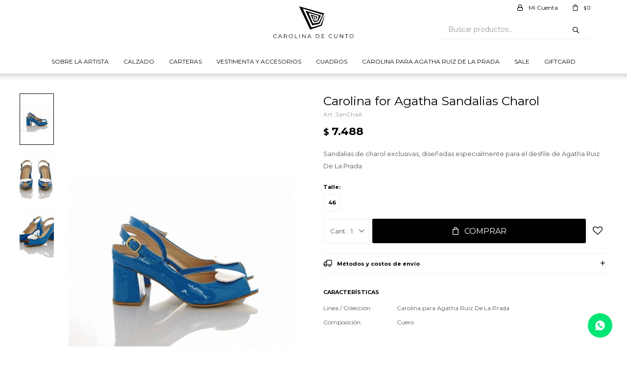

--- FILE ---
content_type: text/html; charset=utf-8
request_url: https://www.carolinadecunto.uy/catalogo/carolina-for-agatha-sandalias-charol_SanChaA_SanChaA
body_size: 9538
content:
 <!DOCTYPE html> <html lang="es" class="no-js"> <head itemscope itemtype="http://schema.org/WebSite"> <meta charset="utf-8" /> <script> const GOOGLE_MAPS_CHANNEL_ID = '38'; </script> <link rel='preconnect' href='https://f.fcdn.app' /> <link rel='preconnect' href='https://fonts.googleapis.com' /> <link rel='preconnect' href='https://www.facebook.com' /> <link rel='preconnect' href='https://www.google-analytics.com' /> <link rel="dns-prefetch" href="https://cdnjs.cloudflare.com" /> <title itemprop='name'>Carolina for Agatha Sandalias Charol — Carolina De Cunto</title> <meta name="description" content="Sandalias de charol exclusivas, diseñadas especialmente para el desfile de Agatha Ruiz De La Prada" /> <meta name="keywords" content="" /> <link itemprop="url" rel="canonical" href="https://www.carolinadecunto.uy/catalogo/carolina-for-agatha-sandalias-charol_SanChaA_SanChaA" /> <meta property="og:title" content="Carolina for Agatha Sandalias Charol — Carolina De Cunto" /><meta property="og:description" content="Sandalias de charol exclusivas, diseñadas especialmente para el desfile de Agatha Ruiz De La Prada" /><meta property="og:type" content="product" /><meta property="og:image" content="https://f.fcdn.app/imgs/7c0ecc/www.carolinadecunto.uy/cadcuy/f935/webp/catalogo/SanChaA_SanChaA_1/460x690/carolina-for-agatha-sandalias-charol-carolina-for-agatha-sandalias-charol.jpg"/><meta property="og:url" content="https://www.carolinadecunto.uy/catalogo/carolina-for-agatha-sandalias-charol_SanChaA_SanChaA" /><meta property="og:site_name" content="Carolina De Cunto" /> <meta name='twitter:description' content='Sandalias de charol exclusivas, diseñadas especialmente para el desfile de Agatha Ruiz De La Prada' /> <meta name='twitter:image' content='https://f.fcdn.app/imgs/7c0ecc/www.carolinadecunto.uy/cadcuy/f935/webp/catalogo/SanChaA_SanChaA_1/460x690/carolina-for-agatha-sandalias-charol-carolina-for-agatha-sandalias-charol.jpg' /> <meta name='twitter:url' content='https://www.carolinadecunto.uy/catalogo/carolina-for-agatha-sandalias-charol_SanChaA_SanChaA' /> <meta name='twitter:card' content='summary' /> <meta name='twitter:title' content='Carolina for Agatha Sandalias Charol — Carolina De Cunto' /> <script>document.getElementsByTagName('html')[0].setAttribute('class', 'js ' + ('ontouchstart' in window || navigator.msMaxTouchPoints ? 'is-touch' : 'no-touch'));</script> <script> var FN_TC = { M1 : 35, M2 : 1 }; </script> <meta id='viewportMetaTag' name="viewport" content="width=device-width, initial-scale=1.0, maximum-scale=1,user-scalable=no"> <link rel="shortcut icon" href="https://f.fcdn.app/assets/commerce/www.carolinadecunto.uy/b5a9_02cf/public/web/favicon.ico" /> <link rel="apple-itouch-icon" href="https://f.fcdn.app/assets/commerce/www.carolinadecunto.uy/b743_c796/public/web/favicon.png" /> <link rel="preconnect" href="https://fonts.googleapis.com"> <link rel="preconnect" href="https://fonts.gstatic.com" crossorigin> <link href="https://fonts.googleapis.com/css2?family=Montserrat:wght@400;500;600;700&display=swap" rel="stylesheet"> <link href="https://f.fcdn.app/assets/commerce/www.carolinadecunto.uy/0000_8df4/s.44521344302853358636550280582466.css" rel="stylesheet"/> <script src="https://f.fcdn.app/assets/commerce/www.carolinadecunto.uy/0000_8df4/s.52007976522551023148621166539121.js"></script> <!--[if lt IE 9]> <script type="text/javascript" src="https://cdnjs.cloudflare.com/ajax/libs/html5shiv/3.7.3/html5shiv.js"></script> <![endif]--> <link rel="manifest" href="https://f.fcdn.app/assets/manifest.json" /> </head> <body id='pgCatalogoDetalle' class='headerMenuFullWidthCenter footer2 headerSubMenuFade buscadorSearchField compraSlide compraLeft filtrosFixed fichaMobileFixedActions layout03'> <div id="pre"> <div id="wrapper"> <header id="header" role="banner"> <div class="cnt"> <div id="logo"><a href="/"><img src="https://f.fcdn.app/assets/commerce/www.carolinadecunto.uy/c905_b4a8/public/web/img/logo.svg" alt="Carolina De Cunto" /></a></div> <nav id="menu" data-fn="fnMainMenu"> <ul class="lst main"> <li class="it "> <a target="_self" href="https://www.carolinadecunto.uy/nosotros" class="tit">Sobre la Artista</a> <div class="subMenu"> <div class="cnt"> <ul> <li class=""><a target="_self" href="https://www.carolinadecunto.uy/campanas" class="tit">Desfiles y Exposiciones Internacionales</a></li> <li class=""><a target="_blank" href="https://www.carolinadecunto.uy/nosotros" class="tit">Sobre la Artista</a></li> </ul> </div> </div> </li> <li class="it calzado"> <a target="_self" href="https://www.carolinadecunto.uy/calzado" class="tit">Calzado</a> <div class="subMenu"> <div class="cnt"> <ul> <li class=" sneackers"><a target="_self" href="https://www.carolinadecunto.uy/calzado/sneackers" class="tit">Sneakers</a></li> <li class=" botas"><a target="_self" href="https://www.carolinadecunto.uy/calzado/botas" class="tit">Botas</a></li> <li class=" sandalias"><a target="_self" href="https://www.carolinadecunto.uy/calzado/sandalias" class="tit">Sandalias</a></li> </ul> </div> </div> </li> <li class="it bolsos-mochilas-y-carteras"> <a target="_self" href="https://www.carolinadecunto.uy/bolsos-mochilas-y-carteras" class="tit">Carteras</a> <div class="subMenu"> <div class="cnt"> <ul> <li class=" bolsos"><a target="_self" href="https://www.carolinadecunto.uy/bolsos-mochilas-y-carteras/bolsos" class="tit">Bolsos</a></li> <li class=" mochilas"><a target="_self" href="https://www.carolinadecunto.uy/bolsos-mochilas-y-carteras/mochilas" class="tit">Mochilas</a></li> <li class=" carteras"><a target="_self" href="https://www.carolinadecunto.uy/bolsos-mochilas-y-carteras/carteras" class="tit">Carteras</a></li> <li class=" rinoneras"><a target="_self" href="https://www.carolinadecunto.uy/bolsos-mochilas-y-carteras/rinoneras" class="tit">Riñoneras</a></li> </ul> </div> </div> </li> <li class="it vestimenta-y-accesorios"> <a target="_self" href="https://www.carolinadecunto.uy/vestimenta-y-accesorios" class="tit">Vestimenta y Accesorios</a> <div class="subMenu"> <div class="cnt"> <ul> <li class="hdr vestimenta"><a target="_self" href="https://www.carolinadecunto.uy/vestimenta-y-accesorios/vestimenta" class="tit">Vestimenta</a></li> <li><a href="https://www.carolinadecunto.uy/vestimenta-y-accesorios/vestimenta/remeras" target="_self">Remeras</a></li> <li><a href="https://www.carolinadecunto.uy/vestimenta-y-accesorios/vestimenta/camisas" target="_self">Camisas</a></li> <li><a href="https://www.carolinadecunto.uy/vestimenta-y-accesorios/vestimenta/camperas" target="_self">Camperas</a></li> <li><a href="https://www.carolinadecunto.uy/vestimenta-y-accesorios/vestimenta/buzos" target="_self">Buzos</a></li> <li><a href="https://www.carolinadecunto.uy/vestimenta-y-accesorios/vestimenta/chaquetas" target="_self">Chaquetas</a></li> <li><a href="https://www.carolinadecunto.uy/vestimenta-y-accesorios/vestimenta/vestidos" target="_self">Vestidos</a></li> <li><a href="https://www.carolinadecunto.uy/vestimenta-y-accesorios/vestimenta/jeans" target="_self">Jeans</a></li> </ul> <ul> <li class="hdr accesorios"><a target="_self" href="https://www.carolinadecunto.uy/vestimenta-y-accesorios/accesorios" class="tit">Accesorios</a></li> <li><a href="https://www.carolinadecunto.uy/vestimenta-y-accesorios/accesorios/billeteras" target="_self">Billeteras</a></li> <li><a href="https://www.carolinadecunto.uy/vestimenta-y-accesorios/accesorios/cintos" target="_self">Cintos</a></li> <li><a href="https://www.carolinadecunto.uy/vestimenta-y-accesorios/accesorios/sobres" target="_self">Sobres</a></li> <li><a href="https://www.carolinadecunto.uy/vestimenta-y-accesorios/accesorios/porta-lentes" target="_self">Porta lentes</a></li> <li><a href="https://www.carolinadecunto.uy/vestimenta-y-accesorios/accesorios/llaveros" target="_self">Llaveros</a></li> <li><a href="https://www.carolinadecunto.uy/vestimenta-y-accesorios/accesorios/monederos" target="_self">Monederos</a></li> </ul> </div> </div> </li> <li class="it cuadros"> <a target="_self" href="https://www.carolinadecunto.uy/cuadros" class="tit">Cuadros</a> </li> <li class="it carolina-agatha-ruiz-de-la-prada"> <a target="_self" href="https://www.carolinadecunto.uy/carolina-agatha-ruiz-de-la-prada" class="tit">Carolina para Agatha Ruiz de la prada</a> </li> <li class="it sale"> <a target="_self" href="https://www.carolinadecunto.uy/sale" class="tit">Sale</a> </li> <li class="it giftcard"> <a target="_self" href="https://www.carolinadecunto.uy/catalogo/giftcard" class="tit">Giftcard</a> </li> </ul> </nav> <div class="toolsItem frmBusqueda" data-version='1'> <button type="button" class="btnItem btnMostrarBuscador"> <span class="ico"></span> <span class="txt"></span> </button> <form action="/catalogo"> <div class="cnt"> <span class="btnCerrar"> <span class="ico"></span> <span class="txt"></span> </span> <label class="lbl"> <b>Buscar productos</b> <input maxlength="48" required="" autocomplete="off" type="search" name="q" placeholder="Buscar productos..." /> </label> <button class="btnBuscar" type="submit"> <span class="ico"></span> <span class="txt"></span> </button> </div> </form> </div> <div class="toolsItem accesoMiCuentaCnt" data-logged="off" data-version='1'> <a href="/mi-cuenta" class="btnItem btnMiCuenta"> <span class="ico"></span> <span class="txt"></span> <span class="usuario"> <span class="nombre"></span> <span class="apellido"></span> </span> </a> <div class="miCuentaMenu"> <ul class="lst"> <li class="it"><a href='/mi-cuenta/mis-datos' class="tit" >Mis datos</a></li> <li class="it"><a href='/mi-cuenta/direcciones' class="tit" >Mis direcciones</a></li> <li class="it"><a href='/mi-cuenta/compras' class="tit" >Mis compras</a></li> <li class="it"><a href='/mi-cuenta/wish-list' class="tit" >Wish List</a></li> <li class="it itSalir"><a href='/salir' class="tit" >Salir</a></li> </ul> </div> </div> <div id="miCompra" data-show="off" data-fn="fnMiCompra" class="toolsItem" data-version="1"> </div> <div id="infoTop"><span class="tel">091800071</span> <span class="info">Martes y Jueves de 14:30 a 17 horas</span></div> <a id="btnMainMenuMobile" href="javascript:mainMenuMobile.show();"><span class="ico">&#59421;</span><span class="txt">Menú</span></a> </div> </header> <!-- end:header --> <div id="central"> <section id="main" role="main"> <div id="fichaProducto" class="" data-tit="Carolina for Agatha Sandalias Charol" data-totImagenes="3" data-agotado="off"> <div class="cnt"> <div class="imagenProducto"> <div class="zoom"> <a class="img" href="//f.fcdn.app/imgs/54a489/www.carolinadecunto.uy/cadcuy/f935/webp/catalogo/SanChaA_SanChaA_1/2000-2000/carolina-for-agatha-sandalias-charol-carolina-for-agatha-sandalias-charol.jpg"> <img loading='lazy' src='//f.fcdn.app/imgs/7c0ecc/www.carolinadecunto.uy/cadcuy/f935/webp/catalogo/SanChaA_SanChaA_1/460x690/carolina-for-agatha-sandalias-charol-carolina-for-agatha-sandalias-charol.jpg' alt='Carolina for Agatha Sandalias Charol Carolina for Agatha Sandalias Charol' width='460' height='690' /> </a> </div> <div class="cocardas"></div><div class="imagenesArticulo"> <div class="cnt"> <div class="it"><img loading='lazy' data-src-g="//f.fcdn.app/imgs/d497e8/www.carolinadecunto.uy/cadcuy/f935/webp/catalogo/SanChaA_SanChaA_1/1920-1200/carolina-for-agatha-sandalias-charol-carolina-for-agatha-sandalias-charol.jpg" src='//f.fcdn.app/imgs/7c0ecc/www.carolinadecunto.uy/cadcuy/f935/webp/catalogo/SanChaA_SanChaA_1/460x690/carolina-for-agatha-sandalias-charol-carolina-for-agatha-sandalias-charol.jpg' alt='Carolina for Agatha Sandalias Charol Carolina for Agatha Sandalias Charol' width='460' height='690' /></div> <div class="it"><img loading='lazy' data-src-g="//f.fcdn.app/imgs/5e6972/www.carolinadecunto.uy/cadcuy/04fb/webp/catalogo/SanChaA_SanChaA_2/1920-1200/carolina-for-agatha-sandalias-charol-carolina-for-agatha-sandalias-charol.jpg" src='//f.fcdn.app/imgs/8f36a7/www.carolinadecunto.uy/cadcuy/04fb/webp/catalogo/SanChaA_SanChaA_2/460x690/carolina-for-agatha-sandalias-charol-carolina-for-agatha-sandalias-charol.jpg' alt='Carolina for Agatha Sandalias Charol Carolina for Agatha Sandalias Charol' width='460' height='690' /></div> <div class="it"><img loading='lazy' data-src-g="//f.fcdn.app/imgs/27a34f/www.carolinadecunto.uy/cadcuy/31e9/webp/catalogo/SanChaA_SanChaA_3/1920-1200/carolina-for-agatha-sandalias-charol-carolina-for-agatha-sandalias-charol.jpg" src='//f.fcdn.app/imgs/a26023/www.carolinadecunto.uy/cadcuy/31e9/webp/catalogo/SanChaA_SanChaA_3/460x690/carolina-for-agatha-sandalias-charol-carolina-for-agatha-sandalias-charol.jpg' alt='Carolina for Agatha Sandalias Charol Carolina for Agatha Sandalias Charol' width='460' height='690' /></div> </div> </div> </div> <ul class="lst lstThumbs"> <li class="it"> <a target="_blank" data-standard="//f.fcdn.app/imgs/7c0ecc/www.carolinadecunto.uy/cadcuy/f935/webp/catalogo/SanChaA_SanChaA_1/460x690/carolina-for-agatha-sandalias-charol-carolina-for-agatha-sandalias-charol.jpg" href="//f.fcdn.app/imgs/54a489/www.carolinadecunto.uy/cadcuy/f935/webp/catalogo/SanChaA_SanChaA_1/2000-2000/carolina-for-agatha-sandalias-charol-carolina-for-agatha-sandalias-charol.jpg"><img loading='lazy' src='//f.fcdn.app/imgs/7c0ecc/www.carolinadecunto.uy/cadcuy/f935/webp/catalogo/SanChaA_SanChaA_1/460x690/carolina-for-agatha-sandalias-charol-carolina-for-agatha-sandalias-charol.jpg' alt='Carolina for Agatha Sandalias Charol Carolina for Agatha Sandalias Charol' width='460' height='690' /></a> </li> <li class="it"> <a target="_blank" data-standard="//f.fcdn.app/imgs/8f36a7/www.carolinadecunto.uy/cadcuy/04fb/webp/catalogo/SanChaA_SanChaA_2/460x690/carolina-for-agatha-sandalias-charol-carolina-for-agatha-sandalias-charol.jpg" href="//f.fcdn.app/imgs/604426/www.carolinadecunto.uy/cadcuy/04fb/webp/catalogo/SanChaA_SanChaA_2/2000-2000/carolina-for-agatha-sandalias-charol-carolina-for-agatha-sandalias-charol.jpg"><img loading='lazy' src='//f.fcdn.app/imgs/8f36a7/www.carolinadecunto.uy/cadcuy/04fb/webp/catalogo/SanChaA_SanChaA_2/460x690/carolina-for-agatha-sandalias-charol-carolina-for-agatha-sandalias-charol.jpg' alt='Carolina for Agatha Sandalias Charol Carolina for Agatha Sandalias Charol' width='460' height='690' /></a> </li> <li class="it"> <a target="_blank" data-standard="//f.fcdn.app/imgs/a26023/www.carolinadecunto.uy/cadcuy/31e9/webp/catalogo/SanChaA_SanChaA_3/460x690/carolina-for-agatha-sandalias-charol-carolina-for-agatha-sandalias-charol.jpg" href="//f.fcdn.app/imgs/1a8306/www.carolinadecunto.uy/cadcuy/31e9/webp/catalogo/SanChaA_SanChaA_3/2000-2000/carolina-for-agatha-sandalias-charol-carolina-for-agatha-sandalias-charol.jpg"><img loading='lazy' src='//f.fcdn.app/imgs/a26023/www.carolinadecunto.uy/cadcuy/31e9/webp/catalogo/SanChaA_SanChaA_3/460x690/carolina-for-agatha-sandalias-charol-carolina-for-agatha-sandalias-charol.jpg' alt='Carolina for Agatha Sandalias Charol Carolina for Agatha Sandalias Charol' width='460' height='690' /></a> </li> </ul> <div id="imgsMobile" data-fn="fnGaleriaProducto"> <div class="imagenesArticulo"> <div class="cnt"> <div class="it"><img loading='lazy' data-src-g="//f.fcdn.app/imgs/d497e8/www.carolinadecunto.uy/cadcuy/f935/webp/catalogo/SanChaA_SanChaA_1/1920-1200/carolina-for-agatha-sandalias-charol-carolina-for-agatha-sandalias-charol.jpg" src='//f.fcdn.app/imgs/7c0ecc/www.carolinadecunto.uy/cadcuy/f935/webp/catalogo/SanChaA_SanChaA_1/460x690/carolina-for-agatha-sandalias-charol-carolina-for-agatha-sandalias-charol.jpg' alt='Carolina for Agatha Sandalias Charol Carolina for Agatha Sandalias Charol' width='460' height='690' /></div> <div class="it"><img loading='lazy' data-src-g="//f.fcdn.app/imgs/5e6972/www.carolinadecunto.uy/cadcuy/04fb/webp/catalogo/SanChaA_SanChaA_2/1920-1200/carolina-for-agatha-sandalias-charol-carolina-for-agatha-sandalias-charol.jpg" src='//f.fcdn.app/imgs/8f36a7/www.carolinadecunto.uy/cadcuy/04fb/webp/catalogo/SanChaA_SanChaA_2/460x690/carolina-for-agatha-sandalias-charol-carolina-for-agatha-sandalias-charol.jpg' alt='Carolina for Agatha Sandalias Charol Carolina for Agatha Sandalias Charol' width='460' height='690' /></div> <div class="it"><img loading='lazy' data-src-g="//f.fcdn.app/imgs/27a34f/www.carolinadecunto.uy/cadcuy/31e9/webp/catalogo/SanChaA_SanChaA_3/1920-1200/carolina-for-agatha-sandalias-charol-carolina-for-agatha-sandalias-charol.jpg" src='//f.fcdn.app/imgs/a26023/www.carolinadecunto.uy/cadcuy/31e9/webp/catalogo/SanChaA_SanChaA_3/460x690/carolina-for-agatha-sandalias-charol-carolina-for-agatha-sandalias-charol.jpg' alt='Carolina for Agatha Sandalias Charol Carolina for Agatha Sandalias Charol' width='460' height='690' /></div> </div> </div> </div> <div class="hdr"> <h1 class="tit">Carolina for Agatha Sandalias Charol</h1> <div class="cod">SanChaA</div> </div> <div class="preciosWrapper"> <div class="precios"> <strong class="precio venta"><span class="sim">$</span> <span class="monto">7.488</span></strong> </div> </div> <div class="desc"> <p>Sandalias de charol exclusivas, diseñadas especialmente para el desfile de Agatha Ruiz De La Prada</p> </div> <div style="display: none;" id="_jsonDataFicha_"> {"sku":{"fen":"1:SanChaA:SanChaA:46:1","com":"SanChaA::46"},"producto":{"codigo":"SanChaA","nombre":"Carolina for Agatha Sandalias Charol","categoria":"Calzado > Sandalias","marca":"Carolina De Cunto"},"variante":{"codigo":"SanChaA","codigoCompleto":"SanChaASanChaA","nombre":"Carolina for Agatha Sandalias Charol","nombreCompleto":"Carolina for Agatha Sandalias Charol","img":{"u":"\/\/f.fcdn.app\/imgs\/950282\/www.carolinadecunto.uy\/cadcuy\/f935\/webp\/catalogo\/SanChaA_SanChaA_1\/1024-1024\/carolina-for-agatha-sandalias-charol-carolina-for-agatha-sandalias-charol.jpg"},"url":"https:\/\/www.carolinadecunto.uy\/catalogo\/carolina-for-agatha-sandalias-charol_SanChaA_SanChaA","tieneStock":true,"ordenVariante":"999"},"nomPresentacion":"46","nombre":"Carolina for Agatha Sandalias Charol","nombreCompleto":"Carolina for Agatha Sandalias Charol Talle 46","precioMonto":7488,"moneda":{"nom":"M1","nro":858,"cod":"UYU","sim":"$"},"sale":false,"outlet":false,"nuevo":false,"carac":{"composicion":"Cuero","linea-coleccion":"Carolina para Agatha Ruiz De La Prada","color":"Azul"}} </div> <form id="frmComprarArticulo" class="frmComprar" action="/mi-compra?o=agregar" method="post"> <div class="cnt"> <div id="fldTalles" class="fld"> <div class="lbl"> <b>Talle:</b> <ul id="lstTalles" class="lst " data-fn="fichaListaSKU" data-varia="false"> <li class="it" data-stock="disponible"><label class="tit"><input type="radio" name="sku" value="1:SanChaA:SanChaA:46:1" data-cpre="46" data-stock="1" /> <b>46</b></label></li> </ul> <div id="fnErrTalle" class="err"><strong>Debes seleccionar un talle.</strong></div> </div> </div> <div id="mainActions"> <span class="btnWishlist" data-fn="fnEditWishList" data-cod-producto="SanChaA" data-cod-variante="SanChaA"> </span> <select required name="qty" class="custom"> <option>1</option> <option>2</option> <option>3</option> <option>4</option> <option>5</option> <option>6</option> <option>7</option> <option>8</option> <option>9</option> <option>10</option> </select> <button id="btnComprar" type="submit" class="btn btn01">Comprar</button> </div> </div> </form> <div id="infoEnvio" class="blk" data-fn="fnAmpliarInfoEnvio"> <div class="hdr"> <strong class="tit">Métodos y costos de envío</strong> </div> <div class="cnt"> <ul> <li> <strong>DAC a todo el país:</strong><br> Envío sin costo en compras mayores a $ 5.500 | Costo normal: $ 250. </li> </ul> </div> </div> <div id="blkCaracteristicas" class="blk"> <div class="hdr"> <div class="tit">Características</div> </div> <div class="cnt"> <div class="lst lstCaracteristicas"><div class="it" data-codigo="linea-coleccion"> <span class="tit">Linea / Colección</span> <span class="val">Carolina para Agatha Ruiz De La Prada</span></div><div class="it" data-codigo="composicion"> <span class="tit">Composición</span> <span class="val">Cuero</span></div></div> </div> </div> <!-- <div class="blkCompartir"> <a class="btnFacebook" title="Compartir en Facebook" target="_blank" href="http://www.facebook.com/share.php?u=https://www.carolinadecunto.uy/catalogo/carolina-for-agatha-sandalias-charol_SanChaA_SanChaA"><span class="ico">&#59392;</span><span class="txt">Facebook</span></a> <a class="btnTwitter" title="Compartir en Twitter" target="_blank" href="https://twitter.com/intent/tweet?url=https%3A%2F%2Fwww.carolinadecunto.uy%2Fcatalogo%2Fcarolina-for-agatha-sandalias-charol_SanChaA_SanChaA&text=Me%20gust%C3%B3%20el%20producto%20Carolina%20for%20Agatha%20Sandalias%20Charol"><span class="ico">&#59393;</span><span class="txt">Twitter</span></a> <a class="btnPinterest" title="Compartir en Pinterest" target="_blank" href="http://pinterest.com/pin/create/bookmarklet/?media=http://f.fcdn.app/imgs/dfd274/www.carolinadecunto.uy/cadcuy/f935/webp/catalogo/SanChaA_SanChaA_1/460_690/carolina-for-agatha-sandalias-charol-carolina-for-agatha-sandalias-charol.jpg&url=https://www.carolinadecunto.uy/catalogo/carolina-for-agatha-sandalias-charol_SanChaA_SanChaA&is_video=false&description=Carolina+for+Agatha+Sandalias+Charol"><span class="ico">&#59395;</span><span class="txt">Pinterest</span></a> <a class="btnWhatsapp" title="Compartir en Whatsapp" target="_blank" href="whatsapp://send?text=Me+gust%C3%B3+el+producto+https%3A%2F%2Fwww.carolinadecunto.uy%2Fcatalogo%2Fcarolina-for-agatha-sandalias-charol_SanChaA_SanChaA" data-action="share/whatsapp/share"><span class="ico">&#59398;</span><span class="txt">Whatsapp</span></a> </div> --> </div> <div class="tabs blkDetalle" data-fn="fnCrearTabs"> <div class="it"> <span class="tit">Descripción</span> <div class="cnt"> <div class="text"> <p id="isPasted"><strong>Sandalias de cuero-charol con detalle de coraz&oacute;n ( removible ) de dise&ntilde;o exclusivo.</strong></p><p><strong>Este modelo fue dise&ntilde;ado especialmente para el desfile de Agatha Ruiz De La Prada en el Fashion Trends Montevideo.</strong></p><p>Zapato hecho por manos expertas cuidando cada detalle, utilizando cueros exclusivos.</p><p><br></p><p id="isPasted">Sandalia de taco forrado, altura mediana.</p><p>100% en cuero vacuno.</p><p>Forro interior de cuero.</p><p>Suela 100 % cuero curtido.</p><p>Hecho en Uruguay.</p><p>Color: Cuero-Charol color azul claro. Detalle de aplique removible en forma de coraz&oacute;n en color blanco .</p><p>&nbsp;</p><p>Numeraci&oacute;n del 35 al 40 &nbsp;( el calce es amplio, los talles son de horma grande, consultar por mas detalles).</p><p>Haga su pedido por nuestro mail:&nbsp;infoweb@carolinadecunto.com</p><p>Las ordenes estan listas en 30 dias.</p><p>&nbsp;</p><p>&nbsp;</p><p>&nbsp;</p><p>&nbsp;</p><p>Nota: Los colores de los cueros pueden presentar variaciones a c&oacute;mo son vistos seg&uacute;n cada pantalla, los cueros son artesanales, y pueden presentar variaciones. Esta es la garant&iacute;a de que est&aacute; adquiriendo un producto 100 % hecho a mano y por lo tanto &nbsp;un producto &uacute;nico.</p> </div> </div> </div> </div> <div class="nav" id="blkProductosRelacionados" data-fn="fnSwiperSlider" data-breakpoints-slides='[2,3,4]' data-breakpoints-spacing='[10,15,20]'> <div class="swiper blkProductos"> <div class="hdr"> <div class="tit">Productos que te pueden interesar</div> </div> <div class="cnt"> <div class='articleList aListProductos ' data-tot='6' data-totAbs='0' data-cargarVariantes='0'><div class='it rebajado sale' data-disp='1' data-codProd='SanMalD' data-codVar='SanMalD' data-im='//f.fcdn.app/assets/nd.png'><div class='cnt'><a class="img" href="https://www.carolinadecunto.uy/catalogo/sandalia-con-plataforma-malka_SanMalD_SanMalD" title="Sandalia con Plataforma Malka"> <div class="cocardas"><div class="dfl"><div class="ico sale"><img loading="lazy" src="https://f.fcdn.app/assets/commerce/www.carolinadecunto.uy/cfa3_6df6/public/web/img/iconos/sale.svg" alt="Sale" /><span class="por fn-hidden"><span class=int>40</span></span></div></div></div> <img loading='lazy' src='//f.fcdn.app/imgs/21df2b/www.carolinadecunto.uy/cadcuy/8fbc/webp/catalogo/SanMalD_SanMalD_1/460x690/sandalia-con-plataforma-malka-sandalia-con-plataforma-malka.jpg' alt='Sandalia con Plataforma Malka Sandalia con Plataforma Malka' width='460' height='690' /> <span data-fn="fnLoadImg" data-src="//f.fcdn.app/imgs/959375/www.carolinadecunto.uy/cadcuy/eea1/webp/catalogo/SanMalD_SanMalD_2/460x690/sandalia-con-plataforma-malka-sandalia-con-plataforma-malka.jpg" data-alt="" data-w="460" data-h="690"></span> </a> <div class="info"> <a class="tit" href="https://www.carolinadecunto.uy/catalogo/sandalia-con-plataforma-malka_SanMalD_SanMalD" title="Sandalia con Plataforma Malka">Sandalia con Plataforma Malka</a> <div class="precios"> <strong class="precio venta"><span class="sim">$</span> <span class="monto">3.360</span></strong> <del class="precio lista"><span class="sim">$</span> <span class="monto">5.600</span></del> </div> <span class="porcRebaja"><span class="aux"><span class=int>40</span></span></span> <!--<a class="btn btn01 btnComprar" rel="nofollow" href="https://www.carolinadecunto.uy/catalogo/sandalia-con-plataforma-malka_SanMalD_SanMalD"><span></span></a>--> <div class="variantes"></div> <!--<div class="marca">Carolina De Cunto</div>--> <!--<div class="desc">¡Arte a tus pies! Diseño, fabricación y arte by Carolina De Cunto.</div>--> </div><input type="hidden" class="json" style="display:none" value="{&quot;sku&quot;:{&quot;fen&quot;:&quot;1:SanMalD:SanMalD:36:1&quot;,&quot;com&quot;:&quot;SanMalD::36&quot;},&quot;producto&quot;:{&quot;codigo&quot;:&quot;SanMalD&quot;,&quot;nombre&quot;:&quot;Sandalia con Plataforma Malka&quot;,&quot;categoria&quot;:&quot;Calzado &gt; Sandalias&quot;,&quot;marca&quot;:&quot;Carolina De Cunto&quot;},&quot;variante&quot;:{&quot;codigo&quot;:&quot;SanMalD&quot;,&quot;codigoCompleto&quot;:&quot;SanMalDSanMalD&quot;,&quot;nombre&quot;:&quot;Sandalia con Plataforma Malka&quot;,&quot;nombreCompleto&quot;:&quot;Sandalia con Plataforma Malka&quot;,&quot;img&quot;:{&quot;u&quot;:&quot;\/\/f.fcdn.app\/imgs\/be5b75\/www.carolinadecunto.uy\/cadcuy\/8fbc\/webp\/catalogo\/SanMalD_SanMalD_1\/1024-1024\/sandalia-con-plataforma-malka-sandalia-con-plataforma-malka.jpg&quot;},&quot;url&quot;:&quot;https:\/\/www.carolinadecunto.uy\/catalogo\/sandalia-con-plataforma-malka_SanMalD_SanMalD&quot;,&quot;tieneStock&quot;:false,&quot;ordenVariante&quot;:&quot;999&quot;},&quot;nomPresentacion&quot;:&quot;36&quot;,&quot;nombre&quot;:&quot;Sandalia con Plataforma Malka&quot;,&quot;nombreCompleto&quot;:&quot;Sandalia con Plataforma Malka Talle 36&quot;,&quot;precioMonto&quot;:3360,&quot;moneda&quot;:{&quot;nom&quot;:&quot;M1&quot;,&quot;nro&quot;:858,&quot;cod&quot;:&quot;UYU&quot;,&quot;sim&quot;:&quot;$&quot;},&quot;sale&quot;:true,&quot;outlet&quot;:false,&quot;nuevo&quot;:false}" /></div></div><div class='it rebajado sale' data-disp='1' data-codProd='SanKalF' data-codVar='SanKalF' data-im='//f.fcdn.app/assets/nd.png'><div class='cnt'><a class="img" href="https://www.carolinadecunto.uy/catalogo/sandalias-kala-fucsia_SanKalF_SanKalF" title="Sandalias Kala Fucsia"> <div class="cocardas"><div class="dfl"><div class="ico sale"><img loading="lazy" src="https://f.fcdn.app/assets/commerce/www.carolinadecunto.uy/cfa3_6df6/public/web/img/iconos/sale.svg" alt="Sale" /><span class="por fn-hidden"><span class=int>50</span><span class=dec>06</span></span></div></div></div> <img loading='lazy' src='//f.fcdn.app/imgs/9d4fb9/www.carolinadecunto.uy/cadcuy/44c5/webp/catalogo/SanKalF_SanKalF_1/460x690/sandalias-kala-fucsia-sandalias-kala-fucsia.jpg' alt='Sandalias Kala Fucsia Sandalias Kala Fucsia' width='460' height='690' /> <span data-fn="fnLoadImg" data-src="//f.fcdn.app/imgs/441a99/www.carolinadecunto.uy/cadcuy/7fb8/webp/catalogo/SanKalF_SanKalF_2/460x690/sandalias-kala-fucsia-sandalias-kala-fucsia.jpg" data-alt="" data-w="460" data-h="690"></span> </a> <div class="info"> <a class="tit" href="https://www.carolinadecunto.uy/catalogo/sandalias-kala-fucsia_SanKalF_SanKalF" title="Sandalias Kala Fucsia">Sandalias Kala Fucsia</a> <div class="precios"> <strong class="precio venta"><span class="sim">$</span> <span class="monto">3.990</span></strong> <del class="precio lista"><span class="sim">$</span> <span class="monto">7.990</span></del> </div> <span class="porcRebaja"><span class="aux"><span class=int>50</span><span class=dec>06</span></span></span> <!--<a class="btn btn01 btnComprar" rel="nofollow" href="https://www.carolinadecunto.uy/catalogo/sandalias-kala-fucsia_SanKalF_SanKalF"><span></span></a>--> <div class="variantes"></div> <!--<div class="marca">Carolina De Cunto</div>--> <!--<div class="desc">¡Arte a tus pies! Diseño, fabricación y arte by Carolina De Cunto.</div>--> </div><input type="hidden" class="json" style="display:none" value="{&quot;sku&quot;:{&quot;fen&quot;:&quot;1:SanKalF:SanKalF:36:1&quot;,&quot;com&quot;:&quot;SanKalF::36&quot;},&quot;producto&quot;:{&quot;codigo&quot;:&quot;SanKalF&quot;,&quot;nombre&quot;:&quot;Sandalias Kala Fucsia&quot;,&quot;categoria&quot;:&quot;Calzado &gt; Sandalias&quot;,&quot;marca&quot;:&quot;Carolina De Cunto&quot;},&quot;variante&quot;:{&quot;codigo&quot;:&quot;SanKalF&quot;,&quot;codigoCompleto&quot;:&quot;SanKalFSanKalF&quot;,&quot;nombre&quot;:&quot;Sandalias Kala Fucsia&quot;,&quot;nombreCompleto&quot;:&quot;Sandalias Kala Fucsia&quot;,&quot;img&quot;:{&quot;u&quot;:&quot;\/\/f.fcdn.app\/imgs\/ce2b85\/www.carolinadecunto.uy\/cadcuy\/44c5\/webp\/catalogo\/SanKalF_SanKalF_1\/1024-1024\/sandalias-kala-fucsia-sandalias-kala-fucsia.jpg&quot;},&quot;url&quot;:&quot;https:\/\/www.carolinadecunto.uy\/catalogo\/sandalias-kala-fucsia_SanKalF_SanKalF&quot;,&quot;tieneStock&quot;:false,&quot;ordenVariante&quot;:&quot;999&quot;},&quot;nomPresentacion&quot;:&quot;36&quot;,&quot;nombre&quot;:&quot;Sandalias Kala Fucsia&quot;,&quot;nombreCompleto&quot;:&quot;Sandalias Kala Fucsia Talle 36&quot;,&quot;precioMonto&quot;:3990,&quot;moneda&quot;:{&quot;nom&quot;:&quot;M1&quot;,&quot;nro&quot;:858,&quot;cod&quot;:&quot;UYU&quot;,&quot;sim&quot;:&quot;$&quot;},&quot;sale&quot;:true,&quot;outlet&quot;:false,&quot;nuevo&quot;:false}" /></div></div><div class='it' data-disp='1' data-codProd='SanChaS' data-codVar='SanChaS' data-im='//f.fcdn.app/assets/nd.png'><div class='cnt'><a class="img" href="https://www.carolinadecunto.uy/catalogo/carolina-for-agatha-sandalias-charol_SanChaS_SanChaS" title="Carolina for Agatha Sandalias Charol"> <div class="cocardas"></div> <img loading='lazy' src='//f.fcdn.app/imgs/f348fd/www.carolinadecunto.uy/cadcuy/7b17/webp/catalogo/SanChaS_SanChaS_1/460x690/carolina-for-agatha-sandalias-charol-carolina-for-agatha-sandalias-charol.jpg' alt='Carolina for Agatha Sandalias Charol Carolina for Agatha Sandalias Charol' width='460' height='690' /> <span data-fn="fnLoadImg" data-src="//f.fcdn.app/imgs/012b9a/www.carolinadecunto.uy/cadcuy/555e/webp/catalogo/SanChaS_SanChaS_2/460x690/carolina-for-agatha-sandalias-charol-carolina-for-agatha-sandalias-charol.jpg" data-alt="" data-w="460" data-h="690"></span> </a> <div class="info"> <a class="tit" href="https://www.carolinadecunto.uy/catalogo/carolina-for-agatha-sandalias-charol_SanChaS_SanChaS" title="Carolina for Agatha Sandalias Charol">Carolina for Agatha Sandalias Charol</a> <div class="precios"> <strong class="precio venta"><span class="sim">$</span> <span class="monto">7.488</span></strong> </div> <!--<a class="btn btn01 btnComprar" rel="nofollow" href="https://www.carolinadecunto.uy/catalogo/carolina-for-agatha-sandalias-charol_SanChaS_SanChaS"><span></span></a>--> <div class="variantes"></div> <!--<div class="marca">Carolina De Cunto</div>--> <!--<div class="desc">Sandalias de charol exclusivas, diseñadas especialmente para el desfile de Agatha Ruiz De La Prada</div>--> </div><input type="hidden" class="json" style="display:none" value="{&quot;sku&quot;:{&quot;fen&quot;:&quot;1:SanChaS:SanChaS:46:1&quot;,&quot;com&quot;:&quot;SanChaS::46&quot;},&quot;producto&quot;:{&quot;codigo&quot;:&quot;SanChaS&quot;,&quot;nombre&quot;:&quot;Carolina for Agatha Sandalias Charol&quot;,&quot;categoria&quot;:&quot;Calzado &gt; Sandalias&quot;,&quot;marca&quot;:&quot;Carolina De Cunto&quot;},&quot;variante&quot;:{&quot;codigo&quot;:&quot;SanChaS&quot;,&quot;codigoCompleto&quot;:&quot;SanChaSSanChaS&quot;,&quot;nombre&quot;:&quot;Carolina for Agatha Sandalias Charol&quot;,&quot;nombreCompleto&quot;:&quot;Carolina for Agatha Sandalias Charol&quot;,&quot;img&quot;:{&quot;u&quot;:&quot;\/\/f.fcdn.app\/imgs\/4dd9b0\/www.carolinadecunto.uy\/cadcuy\/7b17\/webp\/catalogo\/SanChaS_SanChaS_1\/1024-1024\/carolina-for-agatha-sandalias-charol-carolina-for-agatha-sandalias-charol.jpg&quot;},&quot;url&quot;:&quot;https:\/\/www.carolinadecunto.uy\/catalogo\/carolina-for-agatha-sandalias-charol_SanChaS_SanChaS&quot;,&quot;tieneStock&quot;:false,&quot;ordenVariante&quot;:&quot;999&quot;},&quot;nomPresentacion&quot;:&quot;46&quot;,&quot;nombre&quot;:&quot;Carolina for Agatha Sandalias Charol&quot;,&quot;nombreCompleto&quot;:&quot;Carolina for Agatha Sandalias Charol Talle 46&quot;,&quot;precioMonto&quot;:7488,&quot;moneda&quot;:{&quot;nom&quot;:&quot;M1&quot;,&quot;nro&quot;:858,&quot;cod&quot;:&quot;UYU&quot;,&quot;sim&quot;:&quot;$&quot;},&quot;sale&quot;:false,&quot;outlet&quot;:false,&quot;nuevo&quot;:false}" /></div></div><div class='it' data-disp='1' data-codProd='OttKIRADor4' data-codVar='OttKIRADor4' data-im='//f.fcdn.app/assets/nd.png'><div class='cnt'><a class="img" href="https://www.carolinadecunto.uy/catalogo/sandalia-kira-dorada-con-arte-y-hebilla-personalizada-carolina-de-cunto_OttKIRADor4_OttKIRADor4" title="Sandalia Kira Dorada Con Arte Y Hebilla Personalizada Carolina De Cunto."> <div class="cocardas"></div> <img loading='lazy' src='//f.fcdn.app/imgs/5c7ac6/www.carolinadecunto.uy/cadcuy/7f00/webp/catalogo/OttKIRADor4_OttKIRADor4_1/460x690/sandalia-kira-dorada-con-arte-y-hebilla-personalizada-carolina-de-cunto-sandalia-kira-dorada-con-arte-y-hebilla-personalizada-carolina-de-cunto.jpg' alt='Sandalia Kira Dorada Con Arte Y Hebilla Personalizada Carolina De Cunto. Sandalia Kira Dorada Con Arte Y Hebilla Personalizada Carolina De Cunto.' width='460' height='690' /> <span data-fn="fnLoadImg" data-src="//f.fcdn.app/imgs/e5dc91/www.carolinadecunto.uy/cadcuy/5b86/webp/catalogo/OttKIRADor4_OttKIRADor4_2/460x690/sandalia-kira-dorada-con-arte-y-hebilla-personalizada-carolina-de-cunto-sandalia-kira-dorada-con-arte-y-hebilla-personalizada-carolina-de-cunto.jpg" data-alt="" data-w="460" data-h="690"></span> </a> <div class="info"> <a class="tit" href="https://www.carolinadecunto.uy/catalogo/sandalia-kira-dorada-con-arte-y-hebilla-personalizada-carolina-de-cunto_OttKIRADor4_OttKIRADor4" title="Sandalia Kira Dorada Con Arte Y Hebilla Personalizada Carolina De Cunto.">Sandalia Kira Dorada Con Arte Y Hebilla Personalizada Carolina De Cunto.</a> <div class="precios"> <strong class="precio venta"><span class="sim">$</span> <span class="monto">9.980</span></strong> </div> <!--<a class="btn btn01 btnComprar" rel="nofollow" href="https://www.carolinadecunto.uy/catalogo/sandalia-kira-dorada-con-arte-y-hebilla-personalizada-carolina-de-cunto_OttKIRADor4_OttKIRADor4"><span></span></a>--> <div class="variantes"></div> <!--<div class="marca">Carolina De Cunto</div>--> <!--<div class="desc">Arte Y Comodidad A Tus Pies!</div>--> </div><input type="hidden" class="json" style="display:none" value="{&quot;sku&quot;:{&quot;fen&quot;:&quot;1:OttKIRADor4:OttKIRADor4:37:1&quot;,&quot;com&quot;:&quot;OttKIRADor4::37&quot;},&quot;producto&quot;:{&quot;codigo&quot;:&quot;OttKIRADor4&quot;,&quot;nombre&quot;:&quot;Sandalia Kira Dorada Con Arte Y Hebilla Personalizada Carolina De Cunto.&quot;,&quot;categoria&quot;:&quot;Calzado &gt; Sandalias&quot;,&quot;marca&quot;:&quot;Carolina De Cunto&quot;},&quot;variante&quot;:{&quot;codigo&quot;:&quot;OttKIRADor4&quot;,&quot;codigoCompleto&quot;:&quot;OttKIRADor4OttKIRADor4&quot;,&quot;nombre&quot;:&quot;Sandalia Kira Dorada Con Arte Y Hebilla Personalizada Carolina De Cunto.&quot;,&quot;nombreCompleto&quot;:&quot;Sandalia Kira Dorada Con Arte Y Hebilla Personalizada Carolina De Cunto.&quot;,&quot;img&quot;:{&quot;u&quot;:&quot;\/\/f.fcdn.app\/imgs\/825174\/www.carolinadecunto.uy\/cadcuy\/7f00\/webp\/catalogo\/OttKIRADor4_OttKIRADor4_1\/1024-1024\/sandalia-kira-dorada-con-arte-y-hebilla-personalizada-carolina-de-cunto-sandalia-kira-dorada-con-arte-y-hebilla-personalizada-carolina-de-cunto.jpg&quot;},&quot;url&quot;:&quot;https:\/\/www.carolinadecunto.uy\/catalogo\/sandalia-kira-dorada-con-arte-y-hebilla-personalizada-carolina-de-cunto_OttKIRADor4_OttKIRADor4&quot;,&quot;tieneStock&quot;:false,&quot;ordenVariante&quot;:&quot;999&quot;},&quot;nomPresentacion&quot;:&quot;37&quot;,&quot;nombre&quot;:&quot;Sandalia Kira Dorada Con Arte Y Hebilla Personalizada Carolina De Cunto.&quot;,&quot;nombreCompleto&quot;:&quot;Sandalia Kira Dorada Con Arte Y Hebilla Personalizada Carolina De Cunto. Talle 37&quot;,&quot;precioMonto&quot;:9980,&quot;moneda&quot;:{&quot;nom&quot;:&quot;M1&quot;,&quot;nro&quot;:858,&quot;cod&quot;:&quot;UYU&quot;,&quot;sim&quot;:&quot;$&quot;},&quot;sale&quot;:false,&quot;outlet&quot;:false,&quot;nuevo&quot;:false}" /></div></div><div class='it' data-disp='1' data-codProd='OTTKIRNG6' data-codVar='OTTKIRNG6' data-im='//f.fcdn.app/assets/nd.png'><div class='cnt'><a class="img" href="https://www.carolinadecunto.uy/catalogo/sandalia-kira-negra-de-cuero-linea-ottenta-pintada-a-mano_OTTKIRNG6_OTTKIRNG6" title="Sandalia KIRA Negra De Cuero Linea Ottenta Pintada A Mano"> <div class="cocardas"></div> <img loading='lazy' src='//f.fcdn.app/imgs/1a510f/www.carolinadecunto.uy/cadcuy/5989/webp/catalogo/OTTKIRNG6_OTTKIRNG6_1/460x690/sandalia-kira-negra-de-cuero-linea-ottenta-pintada-a-mano-sandalia-kira-negra-de-cuero-linea-ottenta-pintada-a-mano.jpg' alt='Sandalia KIRA Negra De Cuero Linea Ottenta Pintada A Mano Sandalia KIRA Negra De Cuero Linea Ottenta Pintada A Mano' width='460' height='690' /> <span data-fn="fnLoadImg" data-src="//f.fcdn.app/imgs/18e15a/www.carolinadecunto.uy/cadcuy/ced3/webp/catalogo/OTTKIRNG6_OTTKIRNG6_2/460x690/sandalia-kira-negra-de-cuero-linea-ottenta-pintada-a-mano-sandalia-kira-negra-de-cuero-linea-ottenta-pintada-a-mano.jpg" data-alt="" data-w="460" data-h="690"></span> </a> <div class="info"> <a class="tit" href="https://www.carolinadecunto.uy/catalogo/sandalia-kira-negra-de-cuero-linea-ottenta-pintada-a-mano_OTTKIRNG6_OTTKIRNG6" title="Sandalia KIRA Negra De Cuero Linea Ottenta Pintada A Mano">Sandalia KIRA Negra De Cuero Linea Ottenta Pintada A Mano</a> <div class="precios"> <strong class="precio venta"><span class="sim">$</span> <span class="monto">9.980</span></strong> </div> <!--<a class="btn btn01 btnComprar" rel="nofollow" href="https://www.carolinadecunto.uy/catalogo/sandalia-kira-negra-de-cuero-linea-ottenta-pintada-a-mano_OTTKIRNG6_OTTKIRNG6"><span></span></a>--> <div class="variantes"></div> <!--<div class="marca">Carolina De Cunto</div>--> <!--<div class="desc">Sandalia Kira Negra Con Arte Y Hebilla Personalizada Carolina De Cunto.</div>--> </div><input type="hidden" class="json" style="display:none" value="{&quot;sku&quot;:{&quot;fen&quot;:&quot;1:OTTKIRNG6:OTTKIRNG6:35:1&quot;,&quot;com&quot;:&quot;OTTKIRNG6::35&quot;},&quot;producto&quot;:{&quot;codigo&quot;:&quot;OTTKIRNG6&quot;,&quot;nombre&quot;:&quot;Sandalia KIRA Negra De Cuero Linea Ottenta Pintada A Mano&quot;,&quot;categoria&quot;:&quot;Calzado &gt; Sandalias&quot;,&quot;marca&quot;:&quot;Carolina De Cunto&quot;},&quot;variante&quot;:{&quot;codigo&quot;:&quot;OTTKIRNG6&quot;,&quot;codigoCompleto&quot;:&quot;OTTKIRNG6OTTKIRNG6&quot;,&quot;nombre&quot;:&quot;Sandalia KIRA Negra De Cuero Linea Ottenta Pintada A Mano&quot;,&quot;nombreCompleto&quot;:&quot;Sandalia KIRA Negra De Cuero Linea Ottenta Pintada A Mano&quot;,&quot;img&quot;:{&quot;u&quot;:&quot;\/\/f.fcdn.app\/imgs\/eec507\/www.carolinadecunto.uy\/cadcuy\/5989\/webp\/catalogo\/OTTKIRNG6_OTTKIRNG6_1\/1024-1024\/sandalia-kira-negra-de-cuero-linea-ottenta-pintada-a-mano-sandalia-kira-negra-de-cuero-linea-ottenta-pintada-a-mano.jpg&quot;},&quot;url&quot;:&quot;https:\/\/www.carolinadecunto.uy\/catalogo\/sandalia-kira-negra-de-cuero-linea-ottenta-pintada-a-mano_OTTKIRNG6_OTTKIRNG6&quot;,&quot;tieneStock&quot;:false,&quot;ordenVariante&quot;:&quot;999&quot;},&quot;nomPresentacion&quot;:&quot;35&quot;,&quot;nombre&quot;:&quot;Sandalia KIRA Negra De Cuero Linea Ottenta Pintada A Mano&quot;,&quot;nombreCompleto&quot;:&quot;Sandalia KIRA Negra De Cuero Linea Ottenta Pintada A Mano Talle 35&quot;,&quot;precioMonto&quot;:9980,&quot;moneda&quot;:{&quot;nom&quot;:&quot;M1&quot;,&quot;nro&quot;:858,&quot;cod&quot;:&quot;UYU&quot;,&quot;sim&quot;:&quot;$&quot;},&quot;sale&quot;:false,&quot;outlet&quot;:false,&quot;nuevo&quot;:false}" /></div></div><div class='it' data-disp='1' data-codProd='OttSanBL6' data-codVar='OttSanBL6' data-im='//f.fcdn.app/assets/nd.png'><div class='cnt'><a class="img" href="https://www.carolinadecunto.uy/catalogo/sandalias-saki-blancas-linea-ottenta-con-hebilla-y-arte-carolina-de-cunto-pintado-a-mano_OttSanBL6_OttSanBL6" title="Sandalias SAKI Blancas Línea Ottenta Con Hebilla Y Arte Carolina De Cunto Pintado A Mano"> <div class="cocardas"><div class="dfl"><div class="ico nuevo"><img loading="lazy" src="https://f.fcdn.app/assets/commerce/www.carolinadecunto.uy/2bca_8390/public/web/img/iconos/nuevo.svg" alt="Nuevo" /></div></div></div> <img loading='lazy' src='//f.fcdn.app/imgs/efd876/www.carolinadecunto.uy/cadcuy/6890/webp/catalogo/OttSanBL6_OttSanBL6_1/460x690/sandalias-saki-blancas-linea-ottenta-con-hebilla-y-arte-carolina-de-cunto-pintado-a-mano-sandalias-saki-blancas-linea-ottenta-con-hebilla-y-arte-carolina-de-cunto-pintado-a-mano.jpg' alt='Sandalias SAKI Blancas Línea Ottenta Con Hebilla Y Arte Carolina De Cunto Pintado A Mano Sandalias SAKI Blancas Línea Ottenta Con Hebilla Y Arte Carolina De Cunto Pintado A Mano' width='460' height='690' /> <span data-fn="fnLoadImg" data-src="//f.fcdn.app/imgs/140fd5/www.carolinadecunto.uy/cadcuy/78f4/webp/catalogo/OttSanBL6_OttSanBL6_2/460x690/sandalias-saki-blancas-linea-ottenta-con-hebilla-y-arte-carolina-de-cunto-pintado-a-mano-sandalias-saki-blancas-linea-ottenta-con-hebilla-y-arte-carolina-de-cunto-pintado-a-mano.jpg" data-alt="" data-w="460" data-h="690"></span> </a> <div class="info"> <a class="tit" href="https://www.carolinadecunto.uy/catalogo/sandalias-saki-blancas-linea-ottenta-con-hebilla-y-arte-carolina-de-cunto-pintado-a-mano_OttSanBL6_OttSanBL6" title="Sandalias SAKI Blancas Línea Ottenta Con Hebilla Y Arte Carolina De Cunto Pintado A Mano">Sandalias SAKI Blancas Línea Ottenta Con Hebilla Y Arte Carolina De Cunto Pintado A Mano</a> <div class="precios"> <strong class="precio venta"><span class="sim">$</span> <span class="monto">9.980</span></strong> </div> <!--<a class="btn btn01 btnComprar" rel="nofollow" href="https://www.carolinadecunto.uy/catalogo/sandalias-saki-blancas-linea-ottenta-con-hebilla-y-arte-carolina-de-cunto-pintado-a-mano_OttSanBL6_OttSanBL6"><span></span></a>--> <div class="variantes"></div> <!--<div class="marca">Carolina De Cunto</div>--> <!--<div class="desc">Arte A Tus Pies.</div>--> </div><input type="hidden" class="json" style="display:none" value="{&quot;sku&quot;:{&quot;fen&quot;:&quot;1:OttSanBL6:OttSanBL6:35:1&quot;,&quot;com&quot;:&quot;OttSanBL6::35&quot;},&quot;producto&quot;:{&quot;codigo&quot;:&quot;OttSanBL6&quot;,&quot;nombre&quot;:&quot;Sandalias SAKI Blancas L\u00ednea Ottenta Con Hebilla Y Arte Carolina De Cunto Pintado A Mano&quot;,&quot;categoria&quot;:&quot;Calzado &gt; Sandalias&quot;,&quot;marca&quot;:&quot;Carolina De Cunto&quot;},&quot;variante&quot;:{&quot;codigo&quot;:&quot;OttSanBL6&quot;,&quot;codigoCompleto&quot;:&quot;OttSanBL6OttSanBL6&quot;,&quot;nombre&quot;:&quot;Sandalias SAKI Blancas L\u00ednea Ottenta Con Hebilla Y Arte Carolina De Cunto Pintado A Mano&quot;,&quot;nombreCompleto&quot;:&quot;Sandalias SAKI Blancas L\u00ednea Ottenta Con Hebilla Y Arte Carolina De Cunto Pintado A Mano&quot;,&quot;img&quot;:{&quot;u&quot;:&quot;\/\/f.fcdn.app\/imgs\/bdcfdc\/www.carolinadecunto.uy\/cadcuy\/6890\/webp\/catalogo\/OttSanBL6_OttSanBL6_1\/1024-1024\/sandalias-saki-blancas-linea-ottenta-con-hebilla-y-arte-carolina-de-cunto-pintado-a-mano-sandalias-saki-blancas-linea-ottenta-con-hebilla-y-arte-carolina-de-cunto-pintado-a-mano.jpg&quot;},&quot;url&quot;:&quot;https:\/\/www.carolinadecunto.uy\/catalogo\/sandalias-saki-blancas-linea-ottenta-con-hebilla-y-arte-carolina-de-cunto-pintado-a-mano_OttSanBL6_OttSanBL6&quot;,&quot;tieneStock&quot;:false,&quot;ordenVariante&quot;:&quot;999&quot;},&quot;nomPresentacion&quot;:&quot;35&quot;,&quot;nombre&quot;:&quot;Sandalias SAKI Blancas L\u00ednea Ottenta Con Hebilla Y Arte Carolina De Cunto Pintado A Mano&quot;,&quot;nombreCompleto&quot;:&quot;Sandalias SAKI Blancas L\u00ednea Ottenta Con Hebilla Y Arte Carolina De Cunto Pintado A Mano Talle 35&quot;,&quot;precioMonto&quot;:9980,&quot;moneda&quot;:{&quot;nom&quot;:&quot;M1&quot;,&quot;nro&quot;:858,&quot;cod&quot;:&quot;UYU&quot;,&quot;sim&quot;:&quot;$&quot;},&quot;sale&quot;:false,&quot;outlet&quot;:false,&quot;nuevo&quot;:true}" /></div></div></div> </div> </div> </div> </div> <div style="display:none;" itemscope itemtype="http://schema.org/Product"> <span itemprop="brand">Carolina De Cunto</span> <span itemprop="name">Carolina for Agatha Sandalias Charol</span> <img itemprop="image" src="//f.fcdn.app/imgs/d497e8/www.carolinadecunto.uy/cadcuy/f935/webp/catalogo/SanChaA_SanChaA_1/1920-1200/carolina-for-agatha-sandalias-charol-carolina-for-agatha-sandalias-charol.jpg" alt="Carolina for Agatha Sandalias Charol " /> <span itemprop="description">Sandalias de charol exclusivas, diseñadas especialmente para el desfile de Agatha Ruiz De La Prada</span> <span itemprop="sku">SanChaASanChaA</span> <link itemprop="itemCondition" href="http://schema.org/NewCondition"/> <span itemprop="offers" itemscope itemtype="http://schema.org/Offer"> <meta itemprop="priceCurrency" content="UYU"/> <meta itemprop="price" content="7488"> <meta itemprop="priceValidUntil" content=""> <link itemprop="itemCondition" href="http://schema.org/NewCondition"/> <link itemprop="availability" href="http://schema.org/InStock"/> <span itemprop="url">https://www.carolinadecunto.uy/catalogo/carolina-for-agatha-sandalias-charol_SanChaA_SanChaA</span> </span> </div> </section> <!-- end:main --> </div> <!-- end:central --> <footer id="footer"> <div class="cnt"> <!----> <div id="historialArtVistos" data-show="off"> </div> <div class="ftrContent"> <div class="datosContacto"> <address> <span class="telefono">091800071</span> <span class="direccion">Pablo Podestá 1432, Montevideo</span> <span class="email">info@carolinadecunto.com</span> <span class="horario">Martes y Jueves de 14:30 a 17 horas</span> </address> </div> <div class="blk blkSeo"> <div class="hdr"> <div class="tit">Menú SEO</div> </div> <div class="cnt"> <ul class="lst"> <li class="it "><a target="_self" class="tit" href="https://www.carolinadecunto.uy/nosotros">Sobre la Artista</a></li> </ul> </div> </div> <div class="blk blkEmpresa"> <div class="hdr"> <div class="tit">Empresa</div> </div> <div class="cnt"> <ul class="lst"> <li class="it "><a target="_self" class="tit" href="https://www.carolinadecunto.uy/nosotros">Sobre la Artista</a></li> <li class="it "><a target="_self" class="tit" href="https://www.carolinadecunto.uy/contacto">Contacto</a></li> <li class="it "><a target="_self" class="tit" href="https://www.carolinadecunto.uy/tiendas">Puntos de Venta</a></li> </ul> </div> </div> <div class="blk blkCompra"> <div class="hdr"> <div class="tit">Compra</div> </div> <div class="cnt"> <ul class="lst"> <li class="it "><a target="_self" class="tit" href="https://www.carolinadecunto.uy/como-comprar">Como comprar</a></li> <li class="it "><a target="_self" class="tit" href="https://www.carolinadecunto.uy/condiciones-de-compra">Condiciones de compra</a></li> <li class="it "><a target="_self" class="tit" href="https://www.carolinadecunto.uy/envios-y-devoluciones">Envíos y devoluciones</a></li> <li class="it "><a target="_self" class="tit" href="https://www.carolinadecunto.uy/preguntas-frecuentes">Preguntas frecuentes</a></li> </ul> </div> </div> <div class="blk blkCuenta"> <div class="hdr"> <div class="tit">Mi Cuenta</div> </div> <div class="cnt"> <ul class="lst"> <li class="it "><a target="_self" class="tit" href="https://www.carolinadecunto.uy/mi-cuenta">Mi cuenta</a></li> <li class="it "><a target="_self" class="tit" href="https://www.carolinadecunto.uy/mi-cuenta/compras">Mis compras</a></li> <li class="it "><a target="_self" class="tit" href="https://www.carolinadecunto.uy/mi-cuenta/direcciones">Mis direcciones</a></li> <li class="it "><a target="_self" class="tit" href="https://www.carolinadecunto.uy/mi-cuenta/wish-list">Wish List</a></li> </ul> </div> </div> <div class="blk blkNewsletter"> <div class="hdr"> <div class="tit">Newsletter</div> </div> <div class="cnt"> <p>¡Suscribite y recibí todas nuestras novedades!</p> <form class="frmNewsletter" action="/ajax?service=registro-newsletter"> <div class="fld-grp"> <div class="fld fldNombre"> <label class="lbl"><b>Nombre</b><input type="text" name="nombre" placeholder="Ingresa tu nombre" /></label> </div> <div class="fld fldApellido"> <label class="lbl"><b>Apellido</b><input type="text" name="apellido" placeholder="Ingresa tu apellido" /></label> </div> <div class="fld fldEmail"> <label class="lbl"><b>E-mail</b><input type="email" name="email" required placeholder="Ingresa tu e-mail" /></label> </div> </div> <div class="actions"> <button type="submit" class="btn btnSuscribirme"><span>Suscribirme</span></button> </div> </form> <ul class="lst lstRedesSociales"> <li class="it facebook"><a href="https://www.facebook.com/CarolinaDeCBags/" target="_blank" rel="external"><span class="ico">&#59392;</span><span class="txt">Facebook</span></a></li> <li class="it instagram"><a href="https://www.instagram.com/carolinadecnto/" target="_blank" rel="external"><span class="ico">&#59396;</span><span class="txt">Instagram</span></a></li> <li class="it whatsapp"><a href="https://api.whatsapp.com/send?phone=59891800071" target="_blank" rel="external"><span class="ico">&#59398;</span><span class="txt">Whatsapp</span></a></li> </ul> <img class="uruguayNatural" src="https://f.fcdn.app/assets/commerce/www.carolinadecunto.uy/6c67_3ca0/public/web/img/uruguayNatural.svg" alt="Carolina De Cunto" /> </div> </div> <div class="sellos"> <div class="blk blkMediosDePago"> <div class="hdr"> <div class="tit">Compr? online con:</div> </div> <div class='cnt'> <ul class='lst lstMediosDePago'> <li class='it visa'><img src="https://f.fcdn.app/logos/c/visa.svg" alt="visa" height="20" /></li> <li class='it master'><img src="https://f.fcdn.app/logos/c/master.svg" alt="master" height="20" /></li> <li class='it oca'><img src="https://f.fcdn.app/logos/c/oca.svg" alt="oca" height="20" /></li> <li class='it lider'><img src="https://f.fcdn.app/logos/c/lider.svg" alt="lider" height="20" /></li> <li class='it diners'><img src="https://f.fcdn.app/logos/c/diners.svg" alt="diners" height="20" /></li> <li class='it abitab'><img src="https://f.fcdn.app/logos/c/abitab.svg" alt="abitab" height="20" /></li> <li class='it redpagos'><img src="https://f.fcdn.app/logos/c/redpagos.svg" alt="redpagos" height="20" /></li> <li class='it mercadopago'><img src="https://f.fcdn.app/logos/c/mercadopago.svg" alt="mercadopago" height="20" /></li> </ul> </div> </div> <div class="blk blkMediosDeEnvio"> <div class="hdr"> <div class="tit">Entrega:</div> </div> <div class='cnt'> <ul class="lst lstMediosDeEnvio"> </ul> </div> </div> </div> <div class="extras"> <div class="copy">&COPY; Copyright 2025 / Carolina De Cunto</div> <div class="btnFenicio"><a href="https://fenicio.io?site=Carolina De Cunto" target="_blank" title="Powered by Fenicio eCommerce Uruguay"><strong>Fenicio eCommerce Uruguay</strong></a></div> </div> </div> </div> </footer> </div> <!-- end:wrapper --> </div> <!-- end:pre --> <div class="loader"> <div></div> </div>  <a id="whatsAppFloat" class="whatsappFloat whatsapp-general" onclick="fbq('trackCustom', 'Whatsapp');" href= "https://api.whatsapp.com/send?phone=59891800071" target="_blank" rel="external"></a> <script> $("#whatsAppFloat").attr('data-track-categ', 'Social'); $("#whatsAppFloat").attr('data-track-action', 'WhatsApp'); $("#whatsAppFloat").attr('data-track-label', window.location.pathname + window.location.search); </script>  <div id="mainMenuMobile"> <span class="btnCerrar"><span class="ico"></span><span class="txt"></span></span> <div class="cnt"> 	<ul class="lst menu"> <li class="it"><div class="toolsItem accesoMiCuentaCnt" data-logged="off" data-version='1'> <a href="/mi-cuenta" class="btnItem btnMiCuenta"> <span class="ico"></span> <span class="txt"></span> <span class="usuario"> <span class="nombre"></span> <span class="apellido"></span> </span> </a> <div class="miCuentaMenu"> <ul class="lst"> <li class="it"><a href='/mi-cuenta/mis-datos' class="tit" >Mis datos</a></li> <li class="it"><a href='/mi-cuenta/direcciones' class="tit" >Mis direcciones</a></li> <li class="it"><a href='/mi-cuenta/compras' class="tit" >Mis compras</a></li> <li class="it"><a href='/mi-cuenta/wish-list' class="tit" >Wish List</a></li> <li class="it itSalir"><a href='/salir' class="tit" >Salir</a></li> </ul> </div> </div></li> <li class="it "> <a class="tit" href="https://www.carolinadecunto.uy/nosotros">Sobre la Artista</a> <div class="subMenu"> <div class="cnt"> <ul class="lst"> <li class="it "><a class="tit" href="https://www.carolinadecunto.uy/campanas">Desfiles y Exposiciones Internacionales</a> </li> <li class="it "><a class="tit" href="https://www.carolinadecunto.uy/nosotros">Sobre la Artista</a> </li> </ul> </div> </div> </li> <li class="it calzado"> <a class="tit" href="https://www.carolinadecunto.uy/calzado">Calzado</a> <div class="subMenu"> <div class="cnt"> <ul class="lst"> <li class="it sneackers"><a class="tit" href="https://www.carolinadecunto.uy/calzado/sneackers">Sneakers</a> </li> <li class="it botas"><a class="tit" href="https://www.carolinadecunto.uy/calzado/botas">Botas</a> </li> <li class="it sandalias"><a class="tit" href="https://www.carolinadecunto.uy/calzado/sandalias">Sandalias</a> </li> <li class="it fn-mobileOnly"><a class="tit" href="https://www.carolinadecunto.uy/calzado">Ver todo</a> </li> </ul> </div> </div> </li> <li class="it bolsos-mochilas-y-carteras"> <a class="tit" href="https://www.carolinadecunto.uy/bolsos-mochilas-y-carteras">Carteras</a> <div class="subMenu"> <div class="cnt"> <ul class="lst"> <li class="it bolsos"><a class="tit" href="https://www.carolinadecunto.uy/bolsos-mochilas-y-carteras/bolsos">Bolsos</a> </li> <li class="it mochilas"><a class="tit" href="https://www.carolinadecunto.uy/bolsos-mochilas-y-carteras/mochilas">Mochilas</a> </li> <li class="it carteras"><a class="tit" href="https://www.carolinadecunto.uy/bolsos-mochilas-y-carteras/carteras">Carteras</a> </li> <li class="it rinoneras"><a class="tit" href="https://www.carolinadecunto.uy/bolsos-mochilas-y-carteras/rinoneras">Riñoneras</a> </li> <li class="it fn-mobileOnly"><a class="tit" href="https://www.carolinadecunto.uy/bolsos-mochilas-y-carteras">Ver todo</a> </li> </ul> </div> </div> </li> <li class="it vestimenta-y-accesorios"> <a class="tit" href="https://www.carolinadecunto.uy/vestimenta-y-accesorios">Vestimenta y Accesorios</a> <div class="subMenu"> <div class="cnt"> <ul class="lst"> <li class="it vestimenta"><a class="tit" href="https://www.carolinadecunto.uy/vestimenta-y-accesorios/vestimenta">Vestimenta</a> <div class="subMenu"> <div class="cnt"> <ul class="lst"> <li class="it remeras"><a class="tit" href="https://www.carolinadecunto.uy/vestimenta-y-accesorios/vestimenta/remeras">Remeras</a></li> <li class="it camisas"><a class="tit" href="https://www.carolinadecunto.uy/vestimenta-y-accesorios/vestimenta/camisas">Camisas</a></li> <li class="it camperas"><a class="tit" href="https://www.carolinadecunto.uy/vestimenta-y-accesorios/vestimenta/camperas">Camperas</a></li> <li class="it buzos"><a class="tit" href="https://www.carolinadecunto.uy/vestimenta-y-accesorios/vestimenta/buzos">Buzos</a></li> <li class="it chaquetas"><a class="tit" href="https://www.carolinadecunto.uy/vestimenta-y-accesorios/vestimenta/chaquetas">Chaquetas</a></li> <li class="it vestidos"><a class="tit" href="https://www.carolinadecunto.uy/vestimenta-y-accesorios/vestimenta/vestidos">Vestidos</a></li> <li class="it jeans"><a class="tit" href="https://www.carolinadecunto.uy/vestimenta-y-accesorios/vestimenta/jeans">Jeans</a></li> </ul> </div> </div> </li> <li class="it accesorios"><a class="tit" href="https://www.carolinadecunto.uy/vestimenta-y-accesorios/accesorios">Accesorios</a> <div class="subMenu"> <div class="cnt"> <ul class="lst"> <li class="it billeteras"><a class="tit" href="https://www.carolinadecunto.uy/vestimenta-y-accesorios/accesorios/billeteras">Billeteras</a></li> <li class="it cintos"><a class="tit" href="https://www.carolinadecunto.uy/vestimenta-y-accesorios/accesorios/cintos">Cintos</a></li> <li class="it sobres"><a class="tit" href="https://www.carolinadecunto.uy/vestimenta-y-accesorios/accesorios/sobres">Sobres</a></li> <li class="it porta-lentes"><a class="tit" href="https://www.carolinadecunto.uy/vestimenta-y-accesorios/accesorios/porta-lentes">Porta lentes</a></li> <li class="it llaveros"><a class="tit" href="https://www.carolinadecunto.uy/vestimenta-y-accesorios/accesorios/llaveros">Llaveros</a></li> <li class="it monederos"><a class="tit" href="https://www.carolinadecunto.uy/vestimenta-y-accesorios/accesorios/monederos">Monederos</a></li> </ul> </div> </div> </li> <li class="it fn-mobileOnly"><a class="tit" href="https://www.carolinadecunto.uy/vestimenta-y-accesorios">Ver todo</a> </li> </ul> </div> </div> </li> <li class="it cuadros"> <a class="tit" href="https://www.carolinadecunto.uy/cuadros">Cuadros</a> </li> <li class="it carolina-agatha-ruiz-de-la-prada"> <a class="tit" href="https://www.carolinadecunto.uy/carolina-agatha-ruiz-de-la-prada">Carolina para Agatha Ruiz de la prada</a> </li> <li class="it sale"> <a class="tit" href="https://www.carolinadecunto.uy/sale">Sale</a> </li> <li class="it giftcard"> <a class="tit" href="https://www.carolinadecunto.uy/catalogo/giftcard">Giftcard</a> </li> <li class="it"> <strong class="tit">Empresa</strong> <div class="subMenu"> <div class="cnt"> <ul class="lst"> <li class="it "><a class="tit" href="https://www.carolinadecunto.uy/nosotros">Sobre la Artista</a></li> <li class="it "><a class="tit" href="https://www.carolinadecunto.uy/contacto">Contacto</a></li> <li class="it "><a class="tit" href="https://www.carolinadecunto.uy/tiendas">Puntos de Venta</a></li> </ul> </div> </div> </li> <li class="it"> <strong class="tit">Compra</strong> <div class="subMenu"> <div class="cnt"> <ul class="lst"> <li class="it "><a class="tit" href="https://www.carolinadecunto.uy/como-comprar">Como comprar</a></li> <li class="it "><a class="tit" href="https://www.carolinadecunto.uy/condiciones-de-compra">Condiciones de compra</a></li> <li class="it "><a class="tit" href="https://www.carolinadecunto.uy/envios-y-devoluciones">Envíos y devoluciones</a></li> <li class="it "><a class="tit" href="https://www.carolinadecunto.uy/preguntas-frecuentes">Preguntas frecuentes</a></li> </ul> </div> </div> </li> </ul> </div> </div> <div id="fb-root"></div> </body> </html> 

--- FILE ---
content_type: image/svg+xml
request_url: https://f.fcdn.app/assets/commerce/www.carolinadecunto.uy/6c67_3ca0/public/web/img/uruguayNatural.svg
body_size: 20555
content:
<?xml version="1.0" encoding="UTF-8" standalone="no"?>
<!-- Created with Inkscape (http://www.inkscape.org/) -->

<svg
   xmlns:dc="http://purl.org/dc/elements/1.1/"
   xmlns:cc="http://creativecommons.org/ns#"
   xmlns:rdf="http://www.w3.org/1999/02/22-rdf-syntax-ns#"
   xmlns:svg="http://www.w3.org/2000/svg"
   xmlns="http://www.w3.org/2000/svg"
   xmlns:xlink="http://www.w3.org/1999/xlink"
   xmlns:sodipodi="http://sodipodi.sourceforge.net/DTD/sodipodi-0.dtd"
   xmlns:inkscape="http://www.inkscape.org/namespaces/inkscape"
   id="svg2"
   version="1.1"
   inkscape:version="0.91 r13725"
   width="705.74817"
   height="159.8493"
   viewBox="0 0 705.74817 159.8493"
   sodipodi:docname="uruguay natural.svg">
  <metadata
     id="metadata8">
    <rdf:RDF>
      <cc:Work
         rdf:about="">
        <dc:format>image/svg+xml</dc:format>
        <dc:type
           rdf:resource="http://purl.org/dc/dcmitype/StillImage" />
        <dc:title></dc:title>
      </cc:Work>
    </rdf:RDF>
  </metadata>
  <defs
     id="defs6" />
  <sodipodi:namedview
     pagecolor="#ffffff"
     bordercolor="#666666"
     borderopacity="1"
     objecttolerance="10"
     gridtolerance="10"
     guidetolerance="10"
     inkscape:pageopacity="0"
     inkscape:pageshadow="2"
     inkscape:window-width="1280"
     inkscape:window-height="657"
     id="namedview4"
     showgrid="false"
     showguides="false"
     fit-margin-top="0"
     fit-margin-left="0"
     fit-margin-right="0"
     fit-margin-bottom="0"
     inkscape:zoom="0.91733333"
     inkscape:cx="347.2691"
     inkscape:cy="38.732338"
     inkscape:window-x="-8"
     inkscape:window-y="-8"
     inkscape:window-maximized="1"
     inkscape:current-layer="svg2" />
  <image
     width="750"
     height="201.25"
     preserveAspectRatio="none"
     xlink:href="[data-uri]
bWFnZVJlYWR5ccllPAAAA2ZpVFh0WE1MOmNvbS5hZG9iZS54bXAAAAAAADw/eHBhY2tldCBiZWdp
bj0i77u/IiBpZD0iVzVNME1wQ2VoaUh6cmVTek5UY3prYzlkIj8+IDx4OnhtcG1ldGEgeG1sbnM6
eD0iYWRvYmU6bnM6bWV0YS8iIHg6eG1wdGs9IkFkb2JlIFhNUCBDb3JlIDUuMy1jMDExIDY2LjE0
NTY2MSwgMjAxMi8wMi8wNi0xNDo1NjoyNyAgICAgICAgIj4gPHJkZjpSREYgeG1sbnM6cmRmPSJo
dHRwOi8vd3d3LnczLm9yZy8xOTk5LzAyLzIyLXJkZi1zeW50YXgtbnMjIj4gPHJkZjpEZXNjcmlw
dGlvbiByZGY6YWJvdXQ9IiIgeG1sbnM6eG1wTU09Imh0dHA6Ly9ucy5hZG9iZS5jb20veGFwLzEu
MC9tbS8iIHhtbG5zOnN0UmVmPSJodHRwOi8vbnMuYWRvYmUuY29tL3hhcC8xLjAvc1R5cGUvUmVz
b3VyY2VSZWYjIiB4bWxuczp4bXA9Imh0dHA6Ly9ucy5hZG9iZS5jb20veGFwLzEuMC8iIHhtcE1N
Ok9yaWdpbmFsRG9jdW1lbnRJRD0ieG1wLmRpZDo4RUJCNTkxMzhDOEVFNDExOUIxMkQ1RkNGNkU0
M0E4MyIgeG1wTU06RG9jdW1lbnRJRD0ieG1wLmRpZDo4Q0YxOURBREJDRTAxMUU0QjJCOURGRDgy
NkIwQUYxRiIgeG1wTU06SW5zdGFuY2VJRD0ieG1wLmlpZDo4Q0YxOURBQ0JDRTAxMUU0QjJCOURG
RDgyNkIwQUYxRiIgeG1wOkNyZWF0b3JUb29sPSJBZG9iZSBQaG90b3Nob3AgQ1M2IChXaW5kb3dz
KSI+IDx4bXBNTTpEZXJpdmVkRnJvbSBzdFJlZjppbnN0YW5jZUlEPSJ4bXAuaWlkOjdBMUNGQTRD
N0M5MEU0MTE5QjEyRDVGQ0Y2RTQzQTgzIiBzdFJlZjpkb2N1bWVudElEPSJ4bXAuZGlkOjhFQkI1
OTEzOEM4RUU0MTE5QjEyRDVGQ0Y2RTQzQTgzIi8+IDwvcmRmOkRlc2NyaXB0aW9uPiA8L3JkZjpS
REY+IDwveDp4bXBtZXRhPiA8P3hwYWNrZXQgZW5kPSJyIj8+KpCvmQAAMkVJREFUeNrsnQe4VMX5
xgcuKCKgKDYUxBK7AhbALtZY0cSIbkxsGzWxR83f3jWJxhhTTKInhoiuIppYItFYQMWIFTH2iigm
xoqxgID8v3dnbty7zJwzp+2evby/55lbdk+dc2bmnW+++abLggULFCGEEEIIyY6uzAJCCCGEEAos
QgghhBAKLEIIIYQQCixCCCGEEEKBRQghhBBCgUUIIYQQQoFFCCGEEEIosAghhBBCKLAIIYQQQiiw
CCGEEEIIBRYhhBBCCAUWIYQQQkhL0S3uDl26dGGudXZKwfby80tVKU9iZhBCCOnsLFiwIPNj0oJF
bPxG0q0itPoxKwghhBAKLJINa0vqI6nMrCCEEEKKJLBKQS8z1ERaiVLQW362jwN/mxlCCCGEFElg
KXWDpD8yi1uOtpq/NxDBNZBZQgghhBRBYJWCveXn7pI+Zxa3HPWefrszSwghhJAiCCylTjG/ZzCL
W4xKeVbdJ7sxUwghhJBmC6xSsKn8HG7+m94ZM23+xNFnS7pb0jqd7uZKQZ+6T3aQz5ZgUSGEEEKa
KbCUOqrm7+mdNN+Ok7SjpHtEZA3o5O8ExNU2LCqEEEJIswRWKVhWfu5f88nrnTTfFje/V5Y0XkRW
t050b70sn23FokIIIYT4k7UwOFRSj1YRWCKMTpNf50l6TNL1kv7UNnLcrIh9VpRfPWs+wnDoDyVd
3InfiS1YVAghhBB/sh4iPLzu/+kFv//1lQ5LMELS5ZLegOiStHjIPiMtn50u+/SLEGa9JR0sqX/B
82Qpy2fDVSloY3EhhBBCGi2wSsFm8nPNmk/mqEr53wW//wugferExYWSnhIhtLFjn4Mtn8Ex/NiI
c12ldFywsQXPk6Utny0paTCLCyGEENJogSUSq+7/oosr1TZy3PMKa+4tDGYHThGRdVjth/I/hsp2
dhzuCJcvlnw+Sn6NNv9uLf8vVuBsWcrx+eYsLoQQQkgjBZYePhpd9+l/WiQPbnF83l1SIGLoXCOS
kFc/CznO8krPLFQWUTa27rhrFjg/lnF8vjGLCyGEEOJHVk7u8Etaqe6zd1skD6ZGfH+WiCREN/9I
RVtx9pJ0Z40gO1rSJZIWs4ix5wqaHys4Pl+HxYUQQghprMDa3/LZ+y2SBz5DmWdLmucpNCGu2p3m
hzm2W7LA+bG84/P1WVwIIYQQP9IPEZaCLsq+nMrHLZIHczIUo2uLuPq7/H44RFyBTwucHys5Pl9K
nvXKLDKEEEJINqIhisGORnlWM29MhA58nVY314aZcZ+ba3qzbeS4mTWbZhl+AGJzJ4/tijx8GhZG
Yj1JM1lsCCGEkPwF1q6Ozz9pkrDC0i4VSV9XHYOe1m4DofWopEmSnmzwJcKf640CvxOrhny3rqS7
WWwIIYSQ5gmsz5t0TxtK2jtiG4Qi2En5WZuy5tW2keM+KeTboGeDrhKyBYcICSGEEA/S+WCVAgy9
uZZRmdeke8KyNwit8EVB8/yBAr8PK0eI7gEsMoQQQkg0aS1YWATY5cPUFCtN28hxGII7Z/7E0ePl
921K+2EViTttH8r1YmbhkZJOlfSWpE3lXhotUqPic/VnkSGEEELyF1iFXQRYxMmzIlogAP8haVCB
Lg0zDQ9W2sKGNQ/hhD9E0i5KL7kDljHfNVpgRcW6osAihBBCGiCwRhT55kRk/UvEzD7y5+Mq29mC
aTjfY5tH5dqbEcph7YjvOURICCGEeJDcB0s7RA8r+g2KUHlK6WjqrcRVTTrvuhHf95Dn3pvFhhBC
CMlLYOnZemERybsX6D4vVK0TWf5NSdc16dwbemzTh8WGEEIIyU9gDY/4vjDLwZiwCFe1yDM5Ta53
dsPPWgqwBuGKFFiEEEJIetL4YG0UpWuaeWNmVt5eJu0gabkWeB4TRFxd26RzD/HcjgKLEEIIyVFg
RQ0nNcVXR4QVHLFPknSopF4t9CwwNHhQE88/1HO7JVhsCCGEkPwE1gYR3y/VYGGFZXFON+KqR4s9
ByyMvUfbyHHvNfEaRrA4EEIIIc0UWKUAcZr6FkVgibj6mvz6s4foK6q42lnE1dNNvo7NPbdbjMWG
EEIIyUNgKbWGxzYNEVgirjBUeZ+kfi2Y//Ml7STi6tGmXkUpGCQ/l/fcuieLDSGEEBJO0lmEa3ps
s3SD7uG0FhVXABMBrhGRuE2Tr2OrGNt+xmJDCCGE5COwfCJ6923QPVwt6R5JD0qa3oLPANHT7xeR
daukTZp0DdvF2PYLFhtCCCEknKRDhCt7bLNsI26gbeS4u+XX3e3/i0jB2n77SzpBtdbSLtWQEnL9
z8jveyW9LmmWpIfkHl/O+dwjWRQIIYSQ5guslTy26duMG8L6g/LrMhEqv5XfR0k6R7VWuIYNVEdn
/ZdU9BqBydH+V6vH2ONjFhtCCCEknKRDhD4+T73NeoVNAdHQJV0qf64vaUYLP6MHcz7+jjG3/y+L
DSGEEJKPwPKNir5CM29u/sTRXZQeKhzYos/nd5KOyPkcu8fc/iMWG0IIISScpEOEvjMEB0l6u4n3
93NJx7fgc3lX0jFtI8eNy/UspQAxreJasCiwCCGEkAiSWrB8l8EZ1Kwbmz9x9AktKK6wKPVPJa2V
u7jSbKvi+afNUpXyXBYbQgghJJykFqwlPbdbrUniCnGdLmmRZ7BA0hRJ10kaK8KqkU7k+8Tc/l8s
MoQQQkh+Ast3v4YLLBFXiDR+jdJBPIvMk5IuknR/U9YgLAWwXu4dc6+ZLDKEEEJIfgLLl9WbcE8n
qyZZzmKC5YbuFXHVLJ+mLZVfuI1a3maRIYQQQqKJ74NVCuIsgTO4kTczf+LoPvLrpBbJe6zVeHoT
zz86wT6vssgQQggheQiseCwjgqyR0dS/o1orqOgJIgo3bvhZ9ezB/RPs+QqLDCGEEJKPwIobaHJI
A+9nX8tnr0m6X9IESXdIekDS5wXJf/iJjTWWt0aym0q2lBEFFiGEEOJBfB+sSnm+KgVx9sAw4e0N
up/28BFvSLpY0vi2kePerd1AxMwSSseZKgrrSbpbrmtXudYPGnTOgxLu9zyLDCGEEJKHwDI6RfnP
0mukBesbkjaT9FcRK3Mc2+yg/MNMNIphkp4UkXWUXPcduZ6pFKyo4kdv16K1UuY6hIQQQkiOAmuW
gn+VH1s16mZEnGDNwah1B7cr6LNYFcJQRNYBch835HiesqTuCfabxuJCCCGE+JHUyT2OJWMFVQrW
KdA9b9rg842XdK+kOR7bIujoJ7ldiV58+/CEe1NgEUIIIZ4ktWDFjd20naQXCnLPazf4fJW2keNu
mT9xdA8j7jZS2lq1vCQsRj1P6QjpL0p6wFjh8mJPSUlndU5hcSGEEELyFVhxncQhsH5XkHtewWOb
eSq7IKzVWZcinGbLr8kmNYs0McIeYXEhhBBC/Eg6RPhOzO23LsLNzp84GsE9u4RscpskxKXKctZj
70I86VKwhdLR25PwkqqU32dxIYQQQvIVWHEX/e0vDfyQAtzvXMfnGJbbvW3kuFGSpio/KxNiQvlY
5YoS+DSN9WoiiwohhBCSv8B6J8E+o5p9syKePpNfX9R9PEnSEPluQs1nEyIOBWf0QyQdJWlMxLbr
Nf0plwJcw94pjnAviwohhBCSv8BK4og9qiD3XBuN/FGlLVcf1gkxOOSHzZobK9tMlvSl/H2opEtC
tv16Ae75fBU+NBolJmnBIoQQ0rkoBYhycJykvfM4fFKBlWTR36ENXpfQxaPmN5zO9zdWLRtXOj7H
MONZNWJsgaQfyZ/fVvZlhIbOnzh6yya+QEOVDsCalMdVpfweSyIhhJBOIKp6SzpI0l3y39uSfiFp
jzxOlXSm3GsJ99tL0m+anL0XSsLaf9eLMHo9ZLsxRkjVzzq8Q/Z7o35j+awiQuoh+fNytbC17iJJ
2zbpfs9Luf+tnaxwrSY/lwrZ4hMRlK/EPOZAFR54N/4xCSGEZF3/Q0ghNmWPum/6FUdgVcofyYV+
oPyjubdzQLMFlgghNHTf9NjuMxFM58qfV9R9NSFkHwivvWW/EfL7h0ZoLSZpYJNeph0yUOa3dbIi
dpkKH67GwuDbJRCxB2V8TEJavTE7UenYe9ZvpR15O+Fx/2xpex6R4/0fM51E8KFFXOVGmlhPCIy5
ecx9tpTCsYYUhFdb5GH8XtKBkrao+ewZD3GGoJz7idDqo3RohGebULm1GTGRhlfkWf2TZZIQkoDR
Sq8NawMdvysT1GvLyc99LN88zOwmHsxs5MnSCKx/JhBY4LuSzm6FJwEndqwNqOCHpNRy5uPPY+yP
JYX+1qTLP0zShimPcT3LIyEkgRBaXH6GheYZlUhguQXbIy2WP5h0tJbCyhqV8j18YZrOB3kctGuK
fZNaNr5rXq6WwCxds7t5AFjkenoLFF6IwR9ncKQKyx0hJAGYXBO2qPwOUk8tmeC4m7akwCoFi0na
TdK5ku407Qlmq+/KV6WhLO74/N+dRWANUgWJ7B5DZD2m9Bp+K8nfH7XAJV+q4vvH1fOE9KxeYHkk
hCRguEdDt3NGAmuG1FX/Knh+7CLpDqUnTuHvpc3nf+ar0lBcS+XlMnSYZogQEc8RIymJNQoBOh9o
MZH1WUtcaCnYUX5+J4MjXcmySAjJSWABDBP+JeZxh1k+a4XhQZuzP6wm9B1rLKs6Pn8pj5Mlt2BV
yvAvej7h3t8UIbAKn3Xm4gpO9UEGR/pE0f+KEJKcYR7b7GEm4/jWbysruwXi0YLXyzBC7G755jZp
R7/kq9JQNnB8/kweJ+uacv+k6huF6ig+68z5dYhCj8N1UvD/y+wkhCQQFIgptIbHlsuqeBOlXA7u
UwqeI4MV1uNdmLv5sjQc28Sv9/MaYk4rsNK82IdLQVyCzzuzSu1bKpuhQfALZihpkfd+KWZC4bBZ
r56T9K7l8zhLqNkE1nxJTxY8P3Z0fH4/X5WGs7Hls9wsoN1S7v9gin3hhI3gjL/jM0/dyKyusvOZ
mkDn9sI819XkWbzu+K6X/MRzRyBbOPn+x/OYfeXnKonjm+lO0TKy/8yM7hHD2p/L8ebG3K+30kGL
15O/R8j+82IIskGy/bSE14sghcvJ/m9mJA7xPDCb7lOFIIiV8qxO8OaOsHyGAM94l+uHyrC6x8me
x93E8tk/Jc+K7h+7veWzZ+W632Ul19D6FKM7tiHm3Cyg6QRWpfyiXDQq2pUTHuE02f9qOc4XfPqJ
Xxo0eDerr2alpOViZmrTniX8EncwPV78Xkk+G9JBDEBMKHWG0ouIt9V8PlkhWnylPL+uQsF0+SEm
4e+ByjeyvPaPWV9ph+VNjWUCJnYMRR8f8966m4ZmJ3OctTpUdqUAfn8w0+Nen1A69twjCw1VY3FW
ve7nKeqr2HSI4H2h5ZwDau67PQ9WM+cY4nn/65j738wkDPdcJ+ngmPeP0QIELMbMOSybtYGyzfQt
Be+aCv+vqGHl/j8JOebyRmQPMM91oPm7/f9LZf+LY14nnk0pZIu51byvfc8WZrhDYH1oEVhryTnX
rrYl0dgsWI9kUO7wHm1jngnybVnzDfyMsQ4rfI2fUrCUhd+37djdzLHrmZjwWvuZd3AjhYlilfIT
CY7R1bw3G1bvzbdDjVATSu1XFbqV8gkheTnK1BfojLwjaaxs/0zMZ4FrW9V0QAA6Hu8rbQmdWk3x
/ddcEy9ymyTRLYNj3Kt08NAkoCI4lFasVFzh1Vj4cb+8tDRbN1ZUDTACYQfTmNdzSFXM6Mb+p5JO
dBzps/9V/tq6MyOV6C4FsE7DnN4zgw7AsZKOqwpGN7DIfc2kfc1nX8r+aHjfqP4Ny5uueOtnLp8l
2936v0pc3/90lSZUSSmYZCwmvVLePzqfR5g60sc/Eg3MniZdLPufWq0fK+UFlm0RjuXAkGPtmaDD
dISpk11MCBUZ2qHbNkSIWVquFTxgxbokIh9XdzzPKQmfC9o+BJE+zDToPrPh35X9xsnv30oePBdy
7KlGyAOIGVu8r7Js53LpOFyOf2PN8dZV2m0DomrFmu2GxKxnzjTH2KDmmjbzFHV4L36gtC/ZPPns
DLnGT2u2gTX2vOq1L7wUzXgP4VYy751vCKd/yX43Rz6LaIGeq8DqmsEx7k25/2kmg0n8SuKk2D3p
cM5hpjac2abiWsfx/U5GXI0PEVegdrp7m0pv0dwqA3EFgfa0pJ9EiKuw+mldY63bzTQOtoYQ9ccY
02i233/aOHDbphJXsDyWgmuVHhY7UyWbfLKU6UBdbawO9UQFAt5C9ls2xjW3qWifqGsjvl/L8e5h
ubCHJM2xfOfjh5VdgNFS8A2lLWrXmOfsG2oI4vdohRlnpeByx7F7GwvTUib1dhyrR802tQkWzD8v
VAdoy+eKHTpU8Wa+oQx9z1hxlqype6ZF5BWeDYbDL1BfOeqjnK1Zs83W5vkeaxFXD4sAejzk+KPN
s/ijihcfc6WaZ/ETz31sQ9cvVNdWLrDAukvpeFhJGRDRYyL2F3Nfle1w3n3yok1ixjYY7YfxdMgW
X6v20uzrr7WD8ndbwd7PkfJzcoeKOF9gbfp+Ae67vyQ0FnC8xlBm9wyOik7UjyyfY4mVDyPq991i
isowQYbh2lsijuEKzwBfqc8dFqfNzdBQXOsDhvBejPFslpKEjsrNKt1s6y51YkfVWZXSrFRypsWf
0CYM4g5X2p7LVA/fR9fiyH1Nnh5ojCwuNyGXEO0rCZ3CG4wGSPMsVvJ49hCFG2ci0BsqsCrld1R6
J7HTOaMwViUOX46xKQtyfQN9EjO2aYT1IrubnmcYU6Qcvl2g93OQ0ha1RpbpcaYX3Gx2NIIo6+XA
zjBDNbV171wVHahzrxjn2Cfi+5uNSIprJXijxnl/oqMd2t1DQNfzqLcfjvZHRDu1b8hWLyu9duyt
RjS8F2FYsDE0xTPGxJMbLZ8Pt5b5eGyeUFy87mwztLgaG9KJmGnEbP2zWM2ce++MnsWdHveBYVGb
RT7XQK/dMjrOrSrZws/twLcCM0nOY1sbWVEMNy9ejwyPCifEqczcpvFiyv3/UrD7+ZXSwx1RvGYS
6iE40y/nsQ86dH3M3xCVsJJdJe/vQwW5dzQ48EPZMuPjYlgHoVh+axGWYSMAu1RdMKImEmnfqb0j
ruFaj+sc5hAOtY3hOZZtMBQ1xnFtEGCbWgWWX50J68qDDksJrGDwZfvDQjNj9XlPk3R+jEYds7mv
MX9jiHmGRWzDJcAWyHnOQoLxq4kM9TwWo83AMOW6CQWWKx4ihoKvcGyP4ct+1e/rrXF6Ig+ehc3i
BRGOURlMfPu35Vmcb55HvXHg7x730XAH96wF1k9SHuP/zIzCt9jeOgvKhqZg98nwqKhgTmHmNpW4
1if4RKCcwDQ+SBVpPbNSAF+yPSK2woysw6SsP1nXwO9uGqgwk/8Nst/xhX2ScEYvBQiijNldrijl
aBwxvPeMaYzQAO5pBFRUI1EvsNC7fzdEnOLYGPqLCmo5zHR0VYg1YmLEs0enz+Z4/XTdvWM2WP1Q
5M7V/Svl2Y7GvHciK44OZ3KHQ1xBlI92hhyB2CkFNn+yl5wWY339s825XcOF98fw+xmWgTCAOO2a
8Bj9HJ//tE4/QDD+XOk1bBeYfJtnEXp3OsTVJGzhDPipn0VfyzfPyHfve9yHbYj5M5V8TeUGCixM
8ywFqCw2SHGUnuahfZvtrbWiQCGB5WrpjI98egsslNrZ8V3J/W6lp8jXCpON5P9XC3QvUVYQCMPt
5Zo/XEiYIDRBKcBsSgyZuoYdjpZtfi3bv1JgkTVNrhG9+2NqPp1tLDSXOq59rOwDcRk2HLyK5Vzz
ZT8I7CNC9tvDQ2BFDQ9e5zEcN9TRpjxd11DeaannUf/vYMRQPZs4zudjwcLsxMGWz2+vCtpKeU7E
/rYhT9/4j8MdFp44cQZt539HrvuNlMd41xljryOuzk672PnICKO/1b2XNgF5mdKW6npggd/fI1yT
TWxOTpEHj8UOuxGTrhke67osZITxLyIdxdVOpvfYL+MjP27pEZPGM9tjG3Q+dukgrnRF9nTB7iVq
2vdvFhJXHe8HMYduDNm/TYXHaSoKmDnYHvwVvmGry719P0IY/inimK7O1Y0R+/n4YUUJLJ/hwRGO
z+utBBMc242K0bC+Yfx/w+pNxF070mG5GR0prrRj9CYpGvVhVlEYL37TcKswiMfwhOIUrB3yHfyi
tllIXNnzchelQ2LU84CXuNI+2oMTid10Q6SFEVhZLQ58pWTI4mxz//dy7G96db0yPjIql4PzVvDE
i08jvkdP6xRHLKSisXzE9z6BEaMqvs0KnwvaqRu+UVvI34d6WolfjvjeNeIwSekgrS4GST2yfkgd
g5GHtUL2n+YZ+X+4492u9zFEg2yrd/Y0Q8X12PyvpkTUmzjOzyzfwCXiAA9nfWUadJuv6z9SWE38
l2XRfkdZOLinOcZgx+cIgLuj13uh78MW5+xDpa1fPoHGN3a8/z5O6q4h0tzXsOyaYYXyhkq3dE47
qAhOpbAK2iRdZIRr9xzOgOnAz1LbFIKoqdKftdC9RM2e8+m9R4n+5VoiJyrlOyTFmaX0RcLzIE9v
jtgqzIqVhfXK1ZAvHE5AWzBtVqAVFxLPOjbXkAQiHLMFbTP6LvQcGgM2C9QHsv9LHvU3/Iz6p7Sa
wJ+xt7XD5d+OrKrsISV8hZ4rmOm3Yyw3hYCutkWWz46x5JZrqHR6wufYEIHVLePjXaXiBQtzgbAN
N3mH1+984grj2wgi+PWcznCf0g6JhGTNex6NRlRw4g0jvv+kE5Tx7qbxxISVXqYujpoZHOYYjWHC
o0O+hxP9jxMIrC9VdEDT9tlugyzfuIJMwgdqW8vno+oaf8RR65lAqNjyApMBfhXjKaWxQGUxa801
Mz/O4sTDEx/DHTvqV9I2x4m7d4zlMwir36e8D9+8tAmsNxvhe9w14+MhiFsWi5XiwV5tei+LmrhC
pfNUjuLqHdP74NAgyYOoIYMjQ1du0Et6HBhxjBdasFwPlYSO4+2SYO2H3x1mP71u8gxhUtLE5HlI
6dmlbrFgC+apYxKFxW661zPGmstK8FiIwHIJwVpsQ1TzTH658hqjINtYDQB+Q4N5NeozFgo/EP8Y
L8aMPJ7mGK7YUX+M9d7b8/H3MdcgTvMsbEL54UYU+2wFlp6iOjajo8FUfPYiJKwWlwRHZjizD8zp
LOiNlmIWckLicLtHpX27adjrywCiv8O6GuVveGuLlOmukg4yM6wxOQHLjexhynfWde+XKnzNt/Yw
GPV8I+LIvsODLgf3xx3Xi2E2m8/ZhmZYq52NLNtMixBKrmCiY2M8O4wirJ2iUU8jCMLyNK6D++Yp
rsN2/s9VvNAG+2XwLFZytIk+VrgshmoLIrA0v8nwWOjxbbcIiKvtTY/sRyr7CNC1HC8V033UACQ3
KmVUelGzrLCu2qvy3j9bnbJfCiZKetuIq6ildeAkf08LlGlU7JghNUbZp6YnIarHPz7i+z0tn4WF
1YDvn2+MNZulBA7lYbMmXcNMO3YQXPEbVtuQ5wvVcEL+uCxyPo06Rl6SB0bVx+il7GGPpsQ4Rtrl
YVw+dfNi5KPt/XrK03cq7DoWeOZn0/yv8hFY+iWekOH1XbfQEhGdR1itLAlrMcEnZd2czwaT7K8U
yYMuzIIOHGYa16g8W08h9IRS6ET5LAaN3vMhhZ9NWQoGmkYs62juUZMdcM7pocK2doa29psKu8Zb
JK8/8bjfLsodkiDsWd0eIsDbGRxLIOgAlzar18SYeW1r1F/xDGqJurxXykbdNfMtjgXLNQvSV+iN
SCnwVlD2ReyzeBYQzB8n3Hee0hblFhRYmkszPFb/ai/QPn23VYXVSpJ+YXp3oxtwxr9KOortfm4s
xSzo0MnC8A+CRs7IWFzs5RkuoJllG3UqOk0rNyHfIWbGhWzRy4jZdvaI6Bxc43nmdRxlICokByyd
tphoI01e4pirxmzkN3fc0z9i5uaIWMIuet/5yi9ESdgxYMF8KqUwgRvPNI/3GEJ17RTiDLhiWsZ9
Frb7eDjFvlMdKwa0iMDSw1BZrm0H34EzOoGwWlUS1lpC5O3jVLbrCYZVYqPp1O5Nb2ZBJnXA48aS
cK7Ss7fSgF77ZnLMe1rgzkcrv3VZMYsqMPXAfkqHUShncP6oYcLaZYzCJtJgMoxvfrtmqj0R8Y6g
TrIFqVxO6sk1lN0SBefssDAJrhmocWekD4sp7KL2nZaBg/3UDBzDp5pFwn3uoUtKgbVR6mehh1s3
S3QdWQzVpqRbjsfGws1ZLkJ7rmQYXo6/tpiowksKnwJYkPZU+VkNleNF2kPy7DNFfFkywT6LMdus
Degsef9/qfRSQIhs3j/G3mgEJim90sCtMaNfN5PDPbaBr+VlloVwh0Ts91+PPH9CjgPLuMuXbWRN
vTQy5EjXx+iUJQ8FoIcJbZH50agubT1m+LCj675f8n6CpeBrauG1EuM0zGkip7eThYN7GiucTST+
J6bv1OqOz+Ms7eUabvW5j3Uc+z7cqMogT4GFmT4wZw7J6HioECry8m9VwOVBbKIKhexbJg1owlXA
DLubiShNviKqBzigOswTr0FfJeL7BYtcLuvlKc43gmOJkC3h0zJG6dhWn5v/X1Q6ev3sFrtnWKSj
/K4Q3++ShGfwFTwYonRZ/NeX60TgSTyfMN/Wa2Jcl60xfs9zvTysSzjP0hZt4ui4PJqgLM6K2ckc
5qg3nvJ4B9BB2yCFsGn34bMFB43j/4RZkGuluI7NMxCJAxwibW6MY9iuA8/Sxwrmmtn6SKOqhPwE
ll5RG8MDWVqxeis9xXtE4RYoLgWDlPZvQNrBo9HNE5jd96XlykqUY2RP0yl40vO5L6+iZ4kVTeT2
yrkswHdmsope/B3Bbs+R9/S/GV9B1NJDeVkcYT2JWnUhbN3ArFwGblThLhXbR+z/vDyTqZ7P2rVG
nJ+/EeIxlYLJqqNvWLv1oUcCkWGzQH8UM/9sQ7W+w3Mu5/Q4jbpLGMRxuzkypbhIM0TaTp9UdaE2
VBxq+cZ3JuMwa4eugQvFd8v5+LeahmrjDI85sNrrKQXbNNw6owMkomfR31SmG5qEsebGO7Xaubpq
NUjic1UKdq7eX6V8jeq8+PSq/0/5Tz44VUUP+84sWB4sm/PxT/MQVxgiOzGnzt1ceZfDtshrqR2f
2c4zcxdYmAhQCmAFXDtEYIV1NOLEMkTd3pbS2nGbRWCt72ifoo5rc7b3Dyug137dLrFgtDfq6EC8
GCM/bH5ks72PUQowenKe5Zv3vJYJKgVrOt7luBYs2/OL0+n/rko3VJrFOo4FFljainWyil4aIy4b
VcVbKdgtEyuNjvwL/6j2sfclTU8UhbWL6fH3UcVeAw2C6mTJj8sSCscrJR2k9HBWZxZYPutn7Sd5
8ly1kgrz9ygFcFA+zuN4TzT4HqOcaQdUhzIq5U8d9xW1VE3UCgvbeVzjTtXI5h2tTV+Y/2eZhNhY
r8UcUqhtVLs5hVApWEaO+0FIA6MSnjNJrz6NRcDFdY5Gtl1guToaeN+vjXGeeAFG7cCvtn7prlUt
HRe8C1ETJmYlFq46+O0Vjm99Z68Ote4bz+VgPctnM7w6zaVgdSNYu6W4h7hR+V3MSfwOlwIMb7rC
Cj3tsX9PRyevYQ7u+QssLbLuk5u9Q9mjCKcBS8rcJMfeO+bMivoHgUrozBYXDf+RtL/kw8QE9w9x
dYukXQtqbcmau00jHuXMfk71nS0FqHARMPItU+EjXhP8bI5UfnGO5poGpHFUynPkutHx6BkikHZT
thlnevZW1LB+lKVmcY+rROV3gZdYLAUPmEb/hhhBDiGelg/5HrP2xljuf6ApD0nu/z2P69pJab8j
G1FuBevEeAvGhwis1ZQ77tgDksdvxjjPsNQCq1J+2WJx65qwcbTFqeof2qHQzx3vClwr+jq2mO55
N7Z4hi/HLME236UPPepy5N89Ie/9c57nt/k9xV2ix3XNA6q+imH+laUAI0SIpema0e3TRrksqw3t
7DZqRtvJKo6Z1p9djchK41NxQIsLBjTeG6YQVzfViCsVUvl3DvRUad+1tDYz275qemOfV3vRegjF
N4gkRMF/mnCnUUMBV8jz39dEe9a9d93ZgIVvjQQ97I697eyAj88uJs+nyTVu4rlf1FDwZXKsA8yi
y3oNRG1RQ+84yqfOFRQYwiTKUnFU1Ye0YznsIgnBWa+MPK9e283nPUfA5zBHYJdVJ+5SZ7ZhmLc9
1y+s5XaPbXyGd2wiAqMQ+4bUg3if/6HcQ6rtHSUfbHG74goT2zDnMhF1OUZgHo4Q6e95nt8mmpM4
hj/jMOrsGXIfGJ2aHFEH+TyLjWNcU4sLrEr5efn5i5yOvqcRWUsk3P+qFpUKKLSHKx18MX4DrvPr
JsvL/lvV+TnX0dPN4xn9qEn3GNVT62esHJ/KuzDLCEdYcn3CVGxoloJxcXNO97RetfKFa0A0UcMZ
CAFQqbl/iMILlF/Q2NWtw4jaQhJlZYF1737Z/0pJ3zcTgTA7LVDhsy3bGWMmEfhwY8z8nW3qBN86
ZEWHoEhiJfCx8vo08g85Pv/JQkPfyMdScI653toG3WYM8F0f1jaBJK5/rs1gsIaZSFX/DBBbEcPB
GBZst75B5H/hEJpRzxTv59CMBJYroOjlRtTWnrevKQsoP6tFiCmfCWSuGFyfqAbSyJhMeJHfylFk
/S1GxVMLpkyj595KU+mvVxguqJSvSrRsSCnAOPgdFnE1QY73pOrsVMroyR3oYW1IAyqGZi6sXYlR
mcf1C0JF/YOQ769RtuG3bOhRFQ6lIGq4bJzn8bqrZH5Rxzg+/4Nnnn9PaX+fs0IaA1fDcY9ZADeK
G2Le0+0xJw6liX9Vjyuqe2158plFhyEyW5lbsbp/KXhQ0vWSJintWnG26mjNwzOxxWnyHemwtamj
5HyjOqxGUgoGh1hj33Mc9y7Z53BJ+0g6VtJfzbXWxxE7QtK/rB2DaIYq+0zYJM90gqMji3f36erQ
v34WD5hndpbq6F4Af2KbJXQ/j3O7yseJ1XhzpaAhs/wbJ7B07+74HM8An6xJnhVP7XUtkIRCBrP9
gwWXBri+LeR60XC/k+gIpQCO+vBDqg8yOK/68i0qVMoYCt1f+Zv+4wD/p33kHH9r4v3dpfId7j3R
+Hy4ytQhSg81XGTeNwzZzcno3Euayjfs/lFp/znH+/9BtZG0WZh8nHDTgTquzeMdgO9PnA5TFsOD
4PEE7+t8Fb6G7VNV38Lo46A8u5ZqQ55tZcr9thZLEYYpT3AIHEzK8Im0/6ZDxN9SrRdKwZuS5iht
tXQNlbkCYcLx+/fmvb5cab/mtjoReqDkAayhtokue5n4dGHYJi3geqcleKazzXW6nsXW5llsbXkW
8AOFa9EHVoNKKTgw4uwul6RTjVA/XDWARlqwkOEYOrgpxzMgftEjHrOgbNeGCMHbGOEBc2uRLFrw
r9q1en2VcvIotHpmxsPKPsb+y5irzXcGkTXe5EWW4/LI303k2HcU4A5ReT2UcF9Ym3/n+A5WDsRZ
ej0ifxEs9HRJO0saJKmH+mo27momrWd6zcNMg4EhVR9fm68bh/wwIPLuS3j/sG78xvEdhhnOUbbo
4NoJfx9Hz9uXG0MatI+r+VQp+44GjPfc7r0Egtzl4J7Ukfi2kO/iWFDgjhJ35jpcI75pJkzZOtpw
rPapH8PaN7z/q6joOGwod3Gt6+jAbCfXf13IM+ij9OSOuKJ5asKZvOCnKn7kdKz+8C0juh+wfD9d
RUfmj1rvcPnOJ7Dae37+znZJGFBtVErBXon2rpQnSRqldMiGH6vmzaqDFeRP1Re+Ut7eWFySUwq2
NS+6rVHC1Ofz1KJIpYyeJCwRB6h0EX4nm4Z1y8IIVT3cgw4DTO++wTznmgoenZTj66wx843oWFOO
/bNEs3cRVBRDtFhyQ6fnq89Ai7EJ1SjnlTJmMflYC3aKOBfECBzkT1H+AQ5xj4glt4G5/9p3Ao3e
Veb+L3SuLVcpw59tCxV/UVuc+3zzLpYs9eRc0/DEsSb4CqwbYzWielHrYdbGLzqUgou7QiwPU2K8
YzjG3kq7UkTxaPU9qpR/UHP/f1AdLdt3VjvvlfJkj+NdGKPD9qXj+uGof4xnJx/XiRAXG8l+te/b
mLrtYFnbrUaAxbFgPZKiDvpC6UlUPn6ZU4xIPK4mJMWVquMKBrAyblw1iESL1LB6uJ9qAF0WLIhn
qOnSpUv6s2L2kn/BT8N5Sscymp/iWlGRIG7MNxTG0uOtpxaXL0yP+2ZT4X2cyVFLwTGmELrCchzo
UfAWDbQj6c6mJ4fZYvgfM3gWrxOkb5mKFJUahMGMFOeEY+ymIVt8ZIRgmvtaWullm3Y1FiM43nY3
lfzbRkhhKO+GDn5j2lcBnyP68cmh4lE7Pf8jpON2ZKyOQin4i2koXfxEjndqjDzeT+nwFENNR6y7
acRw//80Vg+swTezZj9Y2+DXgyH5E6tBPP2vH5UlhoHgb4UOTu8QqxSGfSBan63ZH+/fOPVV4MlD
5fs/Jnj2mPGK+H5/CXk2WB0jznIu3ZV9Jm26d7UUQLT1dFhRZiU43ggjWDcz5fgzIzZg4bmjunaj
fb8TjfXljOrvOL6u+l2DqP+O6ugcv8BYmu43z2JCqKjVz+000/70qBNmT5t2InD6eZaCG8w7j07R
qbLdJx7Xvp3l01diWEzDjo1Ox7dN+etb8ywwpHybcwm8UnCK6XigrF/q/Sy0T/aJpsz3N+eDT9g0
U891sG7H1ULFFVj65q9S2aweH8V91YeahbOxrjAHq6+WxEEjvGKKI84zDxs9o0nVa81KVH1V0K8w
Bd0FKpk9qKy88rMtlVgv3v34rbmIUA4+8ae0kP9lyBaw/Lwa4/pOMxYBF2hcvpf78/S9/+iO2nqm
ou9rOjsQDMiPl5zXodc3RMy1xWSbi1N2slzP5jk59vos4Avl2deMH1vajs3SxgrzbqL1NXUoFXT0
UJ/DajrDaT3tuF9PpUP4PNIJnsUaseqOBHQ2gQVH1ceUO6ZMlsDicJg8oNtzePDLmR4mhhRXMYKr
n9Lj7EsaEYWeAwoWRN5M04uBGfjFFGPbUdc1xPR+1wrZ6uNqpV/bYyck+TuHyMtHh2yxbqzhU4Qy
0NYfF+jNnsSMj8xHiLTnTSNt44eJVoAgpBORh8Dq1rS7wazCUoD13qCul8j5bBBBt8n5/mgqk48y
vA+It/tUcmfarCtTPFOspXeWinamPIHiimRI1Mw2DLG/4PkeY4ZiKWKrt5jlXpwQIq7gljCWWURI
9nRt6tm1P0O5gWc8pFrBl4JvddKeKoYv4Sh4gYe4whj01SwCJEOmR3x/julURb3HcEyHP1RU0NP7
mOWReQk3hnNDtrjJxIUjhGRM84YIO1YCiFvywwbfOyrw46Vyeabln6KObYJK9FjlEx9HR+3eOJHT
KCHu9xBD5T4xoODIjRljWH8Ow9Tt4RswzI5Zjz7+QJh5OJSZHvo8kI8I8RK2SD3qganMLLKo07l8
sDpWBBAFCDK3c4PzFI6HYxSG0+KvnVWEChTDgQiYhkCpvnE9MCSwtcc0V0KSvJOILr17zmdBpbVD
ovU3F41nAGfoo1T00kd/kTz8BjOMkM4ssHSlgB4sgooNbkLewgEdEXIvaQmfJC2sEMkWU4jXiLl3
sqnehPi9m5iWjmnXy+V4FnSIzmdmd8h3hE3AdH7EYkOA2ahlwzALDbGTXmHmEdLZBZauJBCbBz5E
qzQpjzGjD1GULy2k2VwPBR6sdADE1RMc4ZfVIG6E5PueYqgQlqyBGR8ZISVOqQYjJfV5jkkt58bY
4xjJx18z4whZVASWrijgNzBJNSjSaggIIYFYXeMznXWYLE+wKCgc9BHPqk/CoyBY5K6dKo4TKXKD
j/L7M0nfVXpx6CzK47Hy/k5h5lrzG7GWsHTR0h5bXy75eDwzjZBFTWB91QOenEJMZAl8lrBo7y3V
XnmjZtyUgo0U1sbSKW0QQAzZjPSK5EtItu8xwi0glhUisscdzkZZw5qOY+XdvZeZGZnXiHj945At
MCyIiN6XM7MIWVQFlq4sML347wURWe1giAJDh/caAfhYhhHi15GENdiwsjic/bNakgeLYm6VYn0w
QrIq03ABwMy/NSWtoPSSKLW+QpjVivIEvyDMNHw+1hIlzF/EE8QM4frVJWC1vsmIq9eZUYQs6gJL
VxhYnw3Wo34Ffi6YfaijsmMJA50+MGmuaTQwSxL+U5iOjvWw4AC8qqTVlI5kDwtVrxyuDdeyjVSq
b7D4ELJIiKzvK708FjqDeo03pa5lHUAIBZatwsCq9lggdmW+ArHAuk3bZbJIJyGkVQQWAgxjmax/
eq1XRwhZhAWWrjRg6UGcrHX4GlBcEUIIIUUXWF1b4s613wD8k7g0RjRPSNqS4ooQQghpHl1b5kp1
qIRdJf2Oj80J/C3gc/UOs4IQQghpHq0xRFhPKTjICK0efIT/4xeSTmKcK0IIISQei64Pll1kYUkd
RF1faxF/LxDb6jARVjeyiBBCCCHFEFhdWzY3KuVpSsfUWZSHDBEeYjOKK0IIIaRYtK4Fq5ZSsJsR
WgMWkeeGGDc/l3SmiKvZfI0JIYSQ5HCIMFxkIVDneQrrlenAnp0VRLn+DtdkI4QQQiiwGim0EGTv
Uknbd7Ln/6mkixQsV7RaEUIIIRRYTRJaGDa8WKVfKLnpz13SdZJOEWE1k8WAEEIIocBqtsiCE/83
JZ2m9PIRrSas4Lx+ngir5/j6E0IIIRRYRRNauGgEKT1G0i64jQJfLdYPu0HSzyisCCGEEAqsVhFb
a8jPI/CXKtYC0i8rPRNyjAirD/i6E0IIIRRYrSi0MHy4taQDJO3RJLH1mqTx1VQpP8FXnBBCCKHA
6lyUgo3k586StpU0XNJyOZzlfUmTlF60+j4RVS/wtSaEEEIosDqvwFpYcK0pPyG61pW0tiQMLS4v
qb+kniF7IoTCDElvS3pL0vOSnpY0TQTVm3yNCSGEEAqsRVdghYsvCKzFJC0haXFJ85ReE/AzEVFf
MIMIIYQQCizmLCGEEEJIhnRlFhBCCCGEUGARQgghhFBgEUIIIYRQYBFCCCGEEAosQgghhBAKLEII
IYQQCixCCCGEEEKBRQghhBBCgUUIIYQQQoFFCCGEEEIosAghhBBCKLAIIYQQQiiwCCGEEEIosAgh
hBBCCAUWIYQQQggFFiGEEEIIBRYhhBBCCEnC/wswAJy2XPew0r7QAAAAAElFTkSuQmCC
"
     id="image10"
     x="6.0193267"
     y="-297.21344"
     style="fill:#005a9c;fill-opacity:1" />
  <g
     id="g4148"
     transform="translate(51.830798,-221.61196)">
    <path
       sodipodi:nodetypes="scssscsssssscssssssssscssssscssssssssssss"
       inkscape:connector-curvature="0"
       id="path4146"
       d="m 22.372505,297.13107 c -1.36233,-2.23437 -2.47906,-4.73242 -2.48163,-5.55123 -0.01,-3.14542 -2.52692,-2.79035 -6.79701,0.95884 -3.7773298,3.31654 -4.5600498,3.59253 -5.2308598,1.84444 -0.433859,-1.13063 -0.498459,-4.63192 -0.143559,-7.78066 l 0.645289,-5.72496 -6.1142693,0.72414 c -3.36284,0.39828 -6.1142601,0.29827 -6.1142601,-0.22223 0,-0.52051 1.66888,-3.57794 3.70862006,-6.79428 3.54154004,-5.58443 3.60156004,-5.90519 1.33218004,-7.11973 -1.30705004,-0.6995 -3.5052301,-1.27183 -4.8848601,-1.27183 -6.2652599,0 -1.8476899,-5.57801 6.5892701,-8.32017 l 3.62022,-1.17664 -3.93272,-4.47911 c -2.16299004,-2.46352 -3.9327101,-4.89434 -3.9327101,-5.40184 0,-0.50749 3.3750001,-0.67859 7.5000001,-0.38022 7.2174191,0.52206 7.4999991,0.43044 7.4999991,-2.43194 0,-1.63594 -0.56402,-4.02832 -1.25338,-5.3164 -2.7202498,-5.08282 3.45888,-4.04565 9.68595,1.62579 3.26984,2.97807 3.74249,2.68262 5.94153,-3.71396 0.90391,-2.62928 2.11764,-4.78051 2.69718,-4.78051 0.57955,0 2.45997,2.67025 4.17872,5.93388 1.71875,3.26364 3.57244,5.93551 4.11932,5.9375 0.54687,0.002 2.40056,-1.40263 4.11931,-3.12138 4.86944,-4.86944 5.87749,-4.03248 5.26934,4.375 -0.59661,8.24816 0.15566,8.89671 7.20901,6.21503 1.85886,-0.70674 3.63433,-1.03038 3.94551,-0.7192 1.03908,1.03908 -1.05063,5.72653 -4.24579,9.52375 l -3.16055,3.7561 4.45678,1.86216 c 2.45122,1.02419 5.03734,1.86216 5.74692,1.86216 3.34861,0 0.6665,2.93332 -4.93039,5.39217 -3.4213,1.50306 -6.2338,3.11155 -6.25,3.57443 -0.0162,0.46287 1.44678,2.596 3.25108,4.74029 1.80429,2.14429 2.88207,4.29682 2.39506,4.78341 -0.48701,0.48659 -3.99526,0.74808 -7.79611,0.58109 -6.90064,-0.30317 -6.90978,-0.29866 -6.32185,3.125 0.32383,1.88574 1.00977,4.41299 1.52431,5.61611 1.42598,3.33432 -2.86219,2.79188 -8.56529,-1.08348 -5.27871,-3.58697 -6.38275,-3.08182 -7.83183,3.58348 -0.97941,4.50497 -2.4216,4.33954 -5.44853,-0.625 z"
       style="fill:#fdbf57;fill-opacity:1" />
    <path
       sodipodi:nodetypes="[base64]"
       inkscape:connector-curvature="0"
       id="path4140"
       d="m 18.001998,379.7753 c -22.7914467,-4.95103 -44.476446,-23.45092 -56.956296,-48.59047 -13.219111,-26.62874 -16.303031,-55.15128 -9.053191,-83.73101 2.6314,-10.37329 7.702601,-23.01064 8.764671,-21.84142 0.21664,0.2385 -0.14958,4.08989 -0.81382,8.55864 -1.73045,11.64181 -0.27009,37.43134 2.83352,50.03926 3.32646,13.5132 13.02622,33.6666 21.120419,43.88235 11.9854103,15.12688 28.12084,26.48195 43.218517,30.4144 20.61843,5.37041 40.65192,-0.20884 60.36915,-16.8126 5.0441,-4.2476 9.45925,-7.43475 9.81143,-7.08255 1.04079,1.04079 -5.63522,12.43088 -11.41797,19.48044 -11.04162,13.46052 -25.35302,22.56229 -40.53705,25.78076 -10.12404,2.14593 -17.12595,2.12089 -27.33938,-0.0977 z M 396.41373,357.87405 c -1.59155,-2.97385 -1.66705,-2.80912 2.21265,-4.82767 3.80578,-1.98009 7.42467,-7.56994 5.62207,-8.68402 -1.19367,-0.73772 -12.80957,-32.66544 -12.80957,-35.20866 0,-0.52753 1.97907,-1.19019 4.39795,-1.47258 l 4.39795,-0.51344 3.7971,12.56418 c 2.0884,6.9103 4.10087,13.40793 4.47215,14.43918 0.37127,1.03125 1.63389,-2.88038 3.67932,-7.42006 l 5.46193,-20.09181 8.7936,2.28613 c 1.68309,0.43756 -13.50007,38.6166 -15.67969,42.83149 -1.95162,3.77403 -5.52076,6.56057 -10.18169,7.94916 -2.02738,0.60401 -3.1062,0.12425 -4.16377,-1.8519 z m -114.34985,-1.39642 c -3.80963,-2.0837 -5.625,-4.92232 -5.625,-8.7955 0,-3.17934 0.41337,-3.51109 4.375,-3.51109 3.51555,0 4.375,0.48247 4.375,2.45602 0,5.05183 8.91709,6.73117 13.92403,2.62229 2.39981,-1.96937 2.69326,-2.84489 1.57116,-4.6875 -1.05115,-1.72611 -3.54754,-2.43663 -10.48068,-2.983 -6.57184,-0.51789 -9.53842,-1.31558 -10.67546,-2.87059 -2.04905,-2.80223 -0.9694,-6.74803 2.11418,-7.72672 2.30225,-0.73071 2.26132,-0.93167 -0.75997,-3.73171 -4.33165,-4.01444 -4.46355,-11.92213 -0.26884,-16.11685 3.60219,-3.60219 11.04395,-4.98718 18.18081,-3.38364 3.62843,0.81526 6.62675,0.77503 9.20426,-0.12349 3.24722,-1.13199 4.08279,-0.97705 5.5497,1.02907 1.49832,2.04908 1.4414,2.57048 -0.43005,3.93892 -1.18633,0.86746 -3.04869,1.5772 -4.13859,1.5772 -1.54991,0 -1.88023,1.06316 -1.51623,4.88014 0.5383,5.64454 -2.47088,9.60249 -8.18002,10.75912 -12.17665,2.46691 -12.82565,4.68895 -1.68053,5.75379 9.89424,0.94531 12.9126,3.78208 12.33513,11.59295 -0.54612,7.38685 -5.95826,10.7774 -17.12125,10.72599 -4.53896,-0.0209 -9.37765,-0.65334 -10.75265,-1.4054 z m 14.09686,-33.00247 c 3.66791,-2.5691 3.52238,-6.25884 -0.34686,-8.79407 -2.89484,-1.89677 -3.35516,-1.89677 -6.25,0 -4.34706,2.84831 -4.01551,8.06236 0.625,9.82884 2.83911,1.08075 2.9885,1.05486 5.97186,-1.03477 z M 24.403958,344.4439 c -7.995297,-2.85064 -13.570547,-6.42611 -12.161207,-7.79914 0.58912,-0.57393 6.159797,-1.60537 12.379277,-2.29207 18.85294,-2.08158 31.27345,-8.23497 43.68772,-21.64387 17.49473,-18.8964 29.37913,-51.74391 29.37913,-81.20152 0,-16.53994 2.999112,-11.94478 7.041492,10.78874 2.3502,13.21709 1.71035,32.92517 -1.48128,45.625 -5.929322,23.59339 -21.324352,44.66661 -39.020472,53.4125 -8.55265,4.22695 -10.44909,4.67155 -21.39952,5.01686 -9.20906,0.29039 -13.51226,-0.15487 -18.42514,-1.9065 z m 153.284922,-0.44246 c -2.40625,-0.65677 -5.64063,-2.60616 -7.1875,-4.33198 -2.68255,-2.99285 -2.8125,-4.11643 -2.8125,-24.31812 l 0,-21.1803 4.26281,0 4.26281,0 0.42469,19.18573 c 0.49143,22.20086 1.05994,23.65171 9.03736,23.06366 7.3865,-0.54449 8.22174,-3.02037 8.24391,-24.43689 l 0.0184,-17.8125 4.375,0 4.375,0 0,20.70718 c 0,12.445 -0.53899,21.71428 -1.35085,23.23127 -1.7021,3.18039 -10.58469,7.2837 -15.52415,7.17136 -2.0625,-0.0469 -5.71875,-0.62264 -8.125,-1.27941 z m 67.94625,0.18012 c -5.5883,-2.25516 -6.69625,-5.81891 -6.69625,-21.53865 0,-13.6793 0.20257,-14.34117 2.39776,-14.72187 l 4.375,-0.75874 c 1.72209,-0.66082 1.97724,0.86107 1.97724,11.79363 0,14.72491 1.19481,18.96511 5.34406,18.96511 5.09267,0 5.90594,-2.17591 5.90594,-15.80123 0,-7.04068 0.42187,-13.0379 0.9375,-13.32718 0.51562,-0.28927 2.48437,-0.89568 4.375,-1.34758 l 3.4375,-0.82164 0,14.31744 c 0,7.87459 0.54628,15.75425 1.21395,17.51036 1.07665,2.83183 0.79139,3.41143 -2.52246,5.12509 -3.23939,1.67515 -3.82908,1.69065 -4.43312,0.11663 -0.60522,-1.5772 -1.25348,-1.58294 -4.93738,-0.0438 -4.75719,1.98768 -7.45556,2.11397 -11.37474,0.5324 z m 79.57839,-0.36608 c -5.08644,-2.57361 -6.23624,-6.58596 -6.25622,-21.83194 -0.0165,-12.56011 0.21528,-14.06432 2.16908,-14.07957 1.20312,-0.009 3.43532,-0.35159 4.96044,-0.76044 2.74128,-0.73489 2.77696,-0.56703 3.125,14.70457 l 0.35206,15.44794 3.232,0.3757 c 1.77759,0.20662 3.8661,-0.38835 4.64111,-1.3222 0.78709,-0.94838 1.56755,-7.43829 1.768,-14.70192 l 0.35889,-13.00404 4.0625,-0.8284 4.0625,-0.82839 0,14.13575 c 0,7.77466 0.54628,15.57256 1.21395,17.32867 1.07103,2.817 0.79104,3.4116 -2.37814,5.05045 -3.11651,1.61162 -3.68369,1.6188 -4.28404,0.0542 -0.60164,-1.56786 -1.26494,-1.56382 -5.08172,0.0309 -5.33643,2.2297 -7.89375,2.27864 -11.94541,0.2286 z m 35.96737,-0.33085 c -6.14976,-3.33814 -5.9082,-15.17265 0.38999,-19.10594 1.40739,-0.87892 5.3579,-1.92955 8.77893,-2.33472 5.81024,-0.68813 6.19512,-0.95115 5.84204,-3.9923 -0.47452,-4.08729 -5.29715,-4.95623 -11.03613,-1.98848 -2.17204,1.12321 -4.10195,1.86009 -4.28869,1.63752 -0.18673,-0.22257 -0.98765,-1.65097 -1.77983,-3.17422 -1.29017,-2.48087 -1.01467,-2.99432 2.64319,-4.92607 6.19,-3.269 17.64633,-3.04064 21.1114,0.42082 2.41976,2.41724 2.70535,3.94048 2.52726,13.47965 -0.13747,7.36374 0.379,11.87564 1.63815,14.31054 1.66759,3.22478 1.63028,3.74491 -0.40062,5.58285 -2.7782,2.51422 -4.41982,2.55906 -6.39864,0.17473 -1.35778,-1.63603 -1.84541,-1.63603 -4.18118,0 -3.34414,2.34233 -10.44962,2.30194 -14.84587,-0.0844 z m 12.84016,-5.60757 c 1.67624,-0.8971 2.41783,-2.62237 2.41783,-5.625 0,-3.54363 -0.46945,-4.33102 -2.58218,-4.33102 -6.26441,0 -9.81613,5.85169 -5.91782,9.75 1.83645,1.83645 2.96431,1.87465 6.08217,0.20602 z m 109.24943,6.34293 c -4.41119,-1.76783 -5.84426,-4.7056 -5.75944,-11.80674 0.10038,-8.40799 4.02512,-17.25117 9.33394,-21.03138 2.70597,-1.92682 6.1242,-2.8728 11.41572,-3.15923 11.47334,-0.62106 11.65043,-0.3053 8.28433,14.77083 -1.56785,7.02216 -2.55095,14.26608 -2.18464,16.09762 0.48559,2.42796 0.005,3.74292 -1.7745,4.85417 -2.13146,1.33112 -2.59438,1.11938 -3.65571,-1.67211 l -1.21521,-3.19625 -3.45054,2.44159 c -4.4457,3.14575 -7.8178,3.97436 -10.99395,2.7015 z m 11.08411,-7.53288 c 3.33984,-2.93241 4.5605,-5.28019 5.68662,-10.93749 0.78866,-3.96197 1.75843,-8.41498 2.15507,-9.89557 0.99609,-3.7183 -3.0542,-4.82374 -8.8307,-2.41017 -5.48546,2.29197 -9.3584,9.82819 -9.39925,18.28966 -0.045,9.31605 3.49639,11.00472 10.38826,4.95358 z m 24.04858,6.76964 c -2.48167,-2.48166 -2.43931,-3.80867 0.53571,-16.78571 2.95893,-12.9068 2.99725,-13.75 0.625,-13.75 -3.04602,0 -2.25765,-4.77031 0.86361,-5.22556 1.86864,-0.27255 3.05921,-1.64349 3.74782,-4.31558 0.64419,-2.49978 2.00744,-4.17719 3.76929,-4.63792 3.67961,-0.96224 3.88621,-0.56477 2.43615,4.68684 l -1.24036,4.49222 4.40799,0 c 3.50594,0 4.25271,0.40461 3.64924,1.97723 -0.41731,1.08748 -0.75874,2.21248 -0.75874,2.5 0,0.28752 -1.91229,0.52277 -4.24953,0.52277 l -4.24952,0 -2.15903,9.6875 c -3.29503,14.78476 -3.16685,17.10696 0.97058,17.58302 1.89062,0.21754 3.4375,1.14174 3.4375,2.05377 0,3.4754 -8.63425,4.36288 -11.78571,1.21142 z m 23.26743,1.10951 c -3.50078,-1.40052 -3.86029,-6.2587 -1.38493,-18.71495 3.02337,-15.21386 4.1445,-17.93027 7.40022,-17.93027 2.01005,0 2.40878,0.59607 1.88136,2.8125 -3.52279,14.80435 -5.16087,25.59621 -4.17416,27.5 1.72381,3.32599 5.60673,2.62959 10.45448,-1.875 3.77138,-3.50443 4.70194,-5.59078 6.77395,-15.18763 1.3211,-6.11882 3.14232,-11.59458 4.04717,-12.16836 3.06545,-1.94384 4.84616,-1.20593 4.17715,1.73099 -4.15592,18.24438 -5.67009,26.96506 -5.08597,29.29231 0.49893,1.98791 -0.0253,3.18417 -1.81517,4.14206 -2.12248,1.13593 -2.73358,0.87088 -3.90141,-1.69221 l -1.3847,-3.03911 -4.40929,2.99222 c -4.15772,2.82152 -8.86807,3.62192 -12.5787,2.13745 z m 65.33835,-0.42897 c -4.36721,-1.61554 -5.83295,-4.60519 -5.74791,-11.72404 0.10038,-8.40799 4.02511,-17.25117 9.33394,-21.03138 2.70597,-1.92682 6.1242,-2.8728 11.41572,-3.15923 11.47334,-0.62106 11.65043,-0.3053 8.28433,14.77083 -1.56785,7.02216 -2.55095,14.26608 -2.18464,16.09762 0.48529,2.42642 0.005,3.74285 -1.76986,4.85128 -2.11541,1.3211 -2.62496,1.10618 -3.87333,-1.63366 -1.30958,-2.87423 -1.62632,-2.98396 -3.56065,-1.23342 -2.93858,2.65939 -8.86373,4.1843 -11.8976,3.062 z m 11.09564,-7.45018 c 3.33984,-2.93241 4.5605,-5.28019 5.68662,-10.93749 0.78866,-3.96197 1.75843,-8.41498 2.15507,-9.89557 0.99609,-3.7183 -3.0542,-4.82374 -8.8307,-2.41017 -5.48546,2.29197 -9.3584,9.82819 -9.39925,18.28966 -0.045,9.31605 3.49639,11.00472 10.38826,4.95358 z m 24.27179,7.87227 c -3.12237,-0.81595 -2.82443,-5.7372 1.5625,-25.80837 2.0625,-9.43639 3.75,-19.10849 3.75,-21.49353 0,-2.38504 0.5165,-4.33644 1.14776,-4.33644 0.63128,0 2.03753,-0.34144 3.125,-0.75874 3.08724,-1.18468 2.53636,7.01378 -1.77276,26.38374 -4.02556,18.0953 -4.45753,21.875 -2.5,21.875 2.01755,0 1.43242,3.41252 -0.72724,4.24126 -1.08747,0.41732 -2.07185,0.69349 -2.1875,0.61374 -0.11562,-0.0797 -1.19463,-0.40225 -2.39776,-0.71666 z M 213.69403,326.98354 c -0.20909,-9.45312 -0.0989,-17.53675 0.24485,-17.96362 0.34375,-0.42686 2.13361,-1.1311 3.97748,-1.56497 2.66024,-0.62597 3.51777,-0.26809 4.15294,1.73319 l 0.80048,2.52206 3.20312,-2.51958 c 3.5845,-2.81958 7.87497,-3.34275 7.84892,-0.95708 -0.049,4.48854 -1.59687,6.875 -4.45901,6.875 -5.89902,0 -6.77393,2.07824 -6.77393,16.09055 l 0,12.97195 -4.30735,0 -4.30736,0 z m 219.85435,3.125 c 1.67195,-7.73437 3.99066,-18.5625 5.1527,-24.0625 2.07154,-9.8047 2.19035,-10.00752 6.08326,-10.38484 l 3.97045,-0.38483 4.58415,14.68471 c 2.52129,8.07658 4.8863,16.54663 5.2556,18.82233 0.36929,2.27569 1.01973,4.13563 1.44539,4.13318 0.42567,-0.002 2.37959,-8.43995 4.34202,-18.75 3.41683,-17.95097 3.695,-18.74555 6.56251,-18.74555 1.64693,0 2.99442,0.53675 2.99442,1.19278 0,0.65603 -2.25,11.4387 -5,23.96149 -2.75,12.52279 -5,22.95478 -5,23.18222 0,0.22743 -1.60148,0.41351 -3.55884,0.41351 -3.5021,0 -3.64172,-0.284 -8.7571,-17.8125 -2.85905,-9.79687 -5.19507,-18.51562 -5.19116,-19.375 0.004,-0.85937 -0.41478,-1.56158 -0.9304,-1.56045 -0.51563,10e-4 -2.585,8.71988 -4.59862,19.375 -3.6465,19.29562 -3.67455,19.37295 -7.02771,19.37295 l -3.36657,0 z m 146.14603,1.25 c 1.58203,-7.04687 2.90298,-14.86169 2.93544,-17.36626 0.0384,-2.95897 0.75149,-4.81949 2.03627,-5.3125 3.44661,-1.32259 4.27276,-0.84359 4.27276,2.47738 l 0,3.23611 3.84591,-3.23611 c 2.11524,-1.77987 5.19087,-3.23612 6.83471,-3.23612 2.57234,0 2.84483,0.39191 1.95554,2.8125 -0.59441,1.61794 -2.30277,2.99037 -4.02222,3.23128 -5.24508,0.73488 -9.63335,6.17318 -11.15946,13.82966 -2.94578,14.7789 -3.59826,16.37656 -6.68812,16.37656 l -2.88727,0 z"
       style="fill:#005a9c;fill-opacity:1" />
  </g>
</svg>


--- FILE ---
content_type: image/svg+xml
request_url: https://f.fcdn.app/assets/commerce/www.carolinadecunto.uy/cfa3_6df6/public/web/img/iconos/sale.svg
body_size: 263
content:
<?xml version="1.0" encoding="utf-8"?>
<!-- Generator: Adobe Illustrator 24.1.1, SVG Export Plug-In . SVG Version: 6.00 Build 0)  -->
<svg version="1.1" id="Capa_1" xmlns="http://www.w3.org/2000/svg" xmlns:xlink="http://www.w3.org/1999/xlink" x="0px" y="0px"
	 viewBox="0 0 1063.6 1036.8" style="enable-background:new 0 0 1063.6 1036.8;" xml:space="preserve">
<style type="text/css">
	.st0{stroke:#000000;stroke-miterlimit:10;}
	.st1{fill:#FFFFFF;}
</style>
<ellipse class="st0" cx="531.8" cy="518.4" rx="531.3" ry="517.9"/>
<g>
	<path class="st1" d="M88,584.9h27c2.9,28.3,28.7,55.3,69.1,55.3c45.8,0,68.6-29.1,68.6-56.2c0-31.2-27.9-46.2-56.2-53.2l-38.7-9.2
		C98.7,507.5,90,472.9,90,450c0-47.4,43.7-78.2,91.1-78.2c48.7,0,87.4,30,89,77.8h-27.4c-1.7-31.6-27.9-52-62.4-52
		c-32.4,0-62.8,20.4-62.8,52.4c0,13.3,4.2,36.2,47,46.2l38.7,9.2c45.3,11.2,77,35.8,77,77.4c0,40.4-33.3,83.2-96.1,83.2
		C127.9,666,90,626.5,88,584.9z"/>
	<path class="st1" d="M491.1,585.7H358.8l-28.7,76.1H301l109.4-286.6h29.1l109,286.6h-28.7L491.1,585.7z M481.5,561.2l-56.6-149.3
		l-56.6,149.3H481.5z"/>
	<path class="st1" d="M593.8,375.2h27.5V636h121.9v25.8H593.8V375.2z"/>
	<path class="st1" d="M963.2,636.1v25.8H795.1V375.2h163.5V401H822.2v107.3h119v25.8h-119V636h141V636.1z"/>
</g>
</svg>


--- FILE ---
content_type: image/svg+xml
request_url: https://f.fcdn.app/assets/commerce/www.carolinadecunto.uy/2bca_8390/public/web/img/iconos/nuevo.svg
body_size: 480
content:
<?xml version="1.0" encoding="utf-8"?>
<!-- Generator: Adobe Illustrator 24.1.1, SVG Export Plug-In . SVG Version: 6.00 Build 0)  -->
<svg version="1.1" id="Capa_1" xmlns="http://www.w3.org/2000/svg" xmlns:xlink="http://www.w3.org/1999/xlink" x="0px" y="0px"
	 viewBox="0 0 1063.6 1036.8" style="enable-background:new 0 0 1063.6 1036.8;" xml:space="preserve">
<style type="text/css">
	.st0{stroke:#000000;stroke-miterlimit:10;}
	.st1{display:none;}
	.st2{display:inline;fill:#FFFFFF;}
	.st3{fill:#FFFFFF;}
</style>
<ellipse class="st0" cx="531.8" cy="518.4" rx="531.3" ry="517.9"/>
<g class="st1">
	<path class="st2" d="M88,584.9h27c2.9,28.3,28.7,55.3,69.1,55.3c45.8,0,68.6-29.1,68.6-56.2c0-31.2-27.9-46.2-56.2-53.2l-38.7-9.2
		C98.7,507.5,90,472.9,90,450c0-47.4,43.7-78.2,91.1-78.2c48.7,0,87.4,30,89,77.8h-27.4c-1.7-31.6-27.9-52-62.4-52
		c-32.4,0-62.8,20.4-62.8,52.4c0,13.3,4.2,36.2,47,46.2l38.7,9.2c45.3,11.2,77,35.8,77,77.4c0,40.4-33.3,83.2-96.1,83.2
		C127.9,666,90,626.5,88,584.9z"/>
	<path class="st2" d="M491.1,585.7H358.8l-28.7,76.1H301l109.4-286.6h29.1l109,286.6h-28.7L491.1,585.7z M481.5,561.2l-56.6-149.3
		l-56.6,149.3H481.5z"/>
	<path class="st2" d="M593.8,375.2h27.5V636h121.9v25.8H593.8V375.2z"/>
	<path class="st2" d="M963.2,636.1v25.8H795.1V375.2h163.5V401H822.2v107.3h119v25.8h-119V636h141V636.1z"/>
</g>
<g>
	<path class="st3" d="M325.3,370.6v286.6H297L150.2,418.4v238.8h-27.5V370.6h28.7L297.8,609V370.6H325.3z"/>
	<path class="st3" d="M577.8,631.4v25.8h-168V370.6h163.5v25.8H436.8v107.3h119v25.8h-119v101.9H577.8z"/>
	<path class="st3" d="M967.6,370.6l-96.9,286.6h-25.8l-57.4-198.8l-57,198.8h-25.8l-96.9-286.6h29.1l80.3,243.8l58.7-202.2h23.7
		l58.7,203.4l80.3-245L967.6,370.6L967.6,370.6z"/>
</g>
</svg>


--- FILE ---
content_type: image/svg+xml
request_url: https://f.fcdn.app/assets/commerce/www.carolinadecunto.uy/c905_b4a8/public/web/img/logo.svg
body_size: 1983
content:
<?xml version="1.0" encoding="utf-8"?>
<!-- Generator: Adobe Illustrator 24.1.1, SVG Export Plug-In . SVG Version: 6.00 Build 0)  -->
<svg version="1.1" id="Capa_1" xmlns="http://www.w3.org/2000/svg" xmlns:xlink="http://www.w3.org/1999/xlink" x="0px" y="0px"
	 viewBox="0 0 392.7 155.5" style="enable-background:new 0 0 392.7 155.5;" xml:space="preserve">
<style type="text/css">
	.st0{fill:#FFFFFF;}
</style>
<g>
	<path class="st0" d="M215.2,50.4c-11-3.6-21.6-7.1-33.4-11c6,13.2,11.5,25.3,16.9,37.2c6.1-1,11.5-1.9,16.9-2.9
		c1.2-0.2,2.8-0.8,3.3-1.8c4.7-8.9,9.3-17.8,14.1-27.2c-25.5-7.9-50.2-15.5-76.1-23.6c11.7,24.8,22.8,48.2,33.9,71.5
		c7.3-1.4,13.9-3.5,20.6-3.9c11.5-0.7,18.2-6.1,20.9-17.1c0.3-1.4,1.2-2.7,1.8-4.1c4.8-10.9,9.7-21.8,14.7-33.1
		C208,23.1,167.6,11.7,126.2,0c18.2,38.4,35.8,75.8,53.6,113.5c18.7-6.4,37-12.5,55.2-18.9c1.2-0.4,2.4-2.2,2.8-3.6
		c2.4-7.6,4.6-15.3,6.8-23c2.1-7.1,4.1-14.2,6.2-21.3c-1.6,1.5-2.5,3.3-3.2,5.1c-4.8,11.7-9.4,23.5-14.3,35.1
		c-0.7,1.6-2.2,3.6-3.7,4.1c-14.2,4.2-28.4,8.1-42.9,12.2c-14.2-30.6-28.2-60.8-42.8-92.2c33.2,10.2,65.2,19.9,97.6,29.8
		c-5.9,12.1-11.3,23.5-17,34.8c-0.9,1.7-3.1,3.4-5,3.8c-7.2,1.5-14.4,2.4-21.7,3.6c-2.7,0.5-4.2,0-5.3-2.8
		c-6.4-15.5-13-31-19.6-46.5c-0.2-0.4,0.1-0.9,0.1-1.6c16.7,4.7,33.1,9.4,49.7,14.1c-2.1,7.1-3.9,13.9-6.2,20.4
		c-0.5,1.4-2.7,3.4-3.7,3.2c-4.8-0.8-11.2,3-14.2-2.2c-3.3-5.8-4.7-12.6-7.1-19.7c6.3,1.3,11.9,2.4,17.7,3.5c0,3.8,0,7.4,0,11.2
		c-2.4,0-4.4,0-6.6,0c-0.3-1.9-0.6-3.7-1.1-6.6c2.2,1.3,3.6,2,5.3,3c-0.8-6.2-6.1-3.9-10-6.5c1.4,4.1,2.2,7,3.4,9.7
		c0.6,1.2,2.3,2.7,3.3,2.6c2.6-0.3,6.2-0.6,7.3-2.3C213.1,59.1,213.8,54.8,215.2,50.4z"/>
	<path d="M215.2,50.4c-1.4,4.4-2.1,8.7-4.3,12.1c-1.1,1.7-4.7,2.1-7.3,2.3c-1,0.1-2.7-1.4-3.3-2.6c-1.3-2.6-2-5.5-3.4-9.7
		c4,2.6,9.2,0.3,10,6.5c-1.7-1-3.1-1.7-5.3-3c0.5,2.9,0.8,4.6,1.1,6.6c2.2,0,4.2,0,6.6,0c0-3.8,0-7.4,0-11.2
		c-5.8-1.2-11.4-2.3-17.7-3.5c2.4,7.1,3.8,14,7.1,19.7c3,5.2,9.4,1.4,14.2,2.2c1.1,0.2,3.3-1.8,3.7-3.2c2.2-6.6,4.1-13.3,6.2-20.4
		c-16.7-4.7-33.1-9.4-49.7-14.1c-0.1,0.8-0.3,1.3-0.1,1.6c6.5,15.5,13.2,30.9,19.6,46.5c1.2,2.8,2.7,3.3,5.3,2.8
		c7.2-1.3,14.5-2.2,21.7-3.6c1.9-0.4,4.1-2.1,5-3.8c5.7-11.2,11.2-22.7,17-34.8c-32.4-9.9-64.4-19.7-97.6-29.8
		c14.6,31.4,28.6,61.6,42.8,92.2c14.5-4.1,28.8-8,42.9-12.2c1.5-0.5,3-2.4,3.7-4.1c4.9-11.7,9.6-23.4,14.3-35.1
		c0.7-1.8,1.6-3.6,3.2-5.1c-2.1,7.1-4.1,14.2-6.2,21.3c-2.2,7.7-4.4,15.3-6.8,23c-0.4,1.4-1.6,3.2-2.8,3.6
		c-18.2,6.4-36.4,12.5-55.2,18.9c-17.8-37.6-35.5-75-53.6-113.5c41.3,11.7,81.7,23.1,122.6,34.6c-5,11.3-9.9,22.2-14.7,33.1
		c-0.6,1.4-1.5,2.7-1.8,4.1c-2.7,11-9.4,16.4-20.9,17.1c-6.7,0.4-13.4,2.5-20.6,3.9C179.8,69.4,168.7,46,157,21.2
		c25.9,8,50.6,15.7,76.1,23.6c-4.8,9.4-9.4,18.3-14.1,27.2c-0.5,0.9-2.1,1.5-3.3,1.8c-5.4,1-10.8,1.9-16.9,2.9
		c-5.4-11.9-10.9-24-16.9-37.2C193.6,43.3,204.2,46.8,215.2,50.4z"/>
</g>
<g>
	<path d="M4.8,154.3c-1.5-0.8-2.7-2-3.5-3.4c-0.9-1.5-1.3-3.1-1.3-4.9c0-1.8,0.4-3.5,1.3-4.9c0.9-1.5,2-2.6,3.6-3.4
		c1.5-0.8,3.2-1.2,5.1-1.2c1.4,0,2.7,0.2,3.9,0.7c1.2,0.5,2.2,1.2,3,2.1l-1.3,1.3c-1.5-1.5-3.3-2.2-5.6-2.2c-1.5,0-2.9,0.3-4.1,1
		c-1.2,0.7-2.2,1.6-2.9,2.8c-0.7,1.2-1,2.5-1,4c0,1.5,0.3,2.8,1,4c0.7,1.2,1.7,2.1,2.9,2.8c1.2,0.7,2.6,1,4.1,1
		c2.3,0,4.1-0.8,5.6-2.3l1.3,1.3c-0.8,0.9-1.8,1.6-3,2.1c-1.2,0.5-2.5,0.7-3.9,0.7C8,155.5,6.3,155.1,4.8,154.3z"/>
	<path d="M38.4,150.3H27.8l-2.3,5h-2.1l8.6-18.9h2l8.6,18.9h-2.1L38.4,150.3z M37.6,148.7l-4.5-10.2l-4.5,10.2H37.6z"/>
	<path d="M64.7,155.3l-4.3-6.1c-0.5,0.1-1,0.1-1.5,0.1h-5.1v6h-2v-18.9h7.1c2.4,0,4.3,0.6,5.7,1.7c1.4,1.2,2.1,2.7,2.1,4.8
		c0,1.5-0.4,2.7-1.1,3.7c-0.7,1-1.8,1.8-3.2,2.2l4.6,6.5H64.7z M63.1,146.4c1-0.8,1.5-2,1.5-3.5c0-1.5-0.5-2.7-1.5-3.5
		c-1-0.8-2.4-1.2-4.3-1.2h-5v9.5h5C60.7,147.6,62.1,147.2,63.1,146.4z"/>
	<path d="M80.4,154.2c-1.5-0.8-2.7-2-3.6-3.4c-0.9-1.5-1.3-3.1-1.3-4.9c0-1.8,0.4-3.5,1.3-4.9c0.9-1.5,2-2.6,3.6-3.4
		c1.5-0.8,3.2-1.3,5.1-1.3s3.6,0.4,5.1,1.2c1.5,0.8,2.7,2,3.6,3.4c0.9,1.5,1.3,3.1,1.3,4.9c0,1.8-0.4,3.5-1.3,4.9
		c-0.9,1.5-2,2.6-3.6,3.4s-3.2,1.2-5.1,1.2S81.9,155.1,80.4,154.2z M89.5,152.7c1.2-0.7,2.2-1.6,2.8-2.8c0.7-1.2,1-2.5,1-4
		c0-1.5-0.3-2.8-1-4c-0.7-1.2-1.6-2.1-2.8-2.8c-1.2-0.7-2.6-1-4.1-1s-2.8,0.3-4.1,1c-1.2,0.7-2.2,1.6-2.9,2.8c-0.7,1.2-1,2.5-1,4
		c0,1.5,0.3,2.8,1,4c0.7,1.2,1.6,2.1,2.9,2.8c1.2,0.7,2.6,1,4.1,1S88.3,153.4,89.5,152.7z"/>
	<path d="M105.8,136.4h2v17.2h10.6v1.7h-12.6V136.4z"/>
	<path d="M127.6,136.4h2v18.9h-2V136.4z"/>
	<path d="M157.5,136.4v18.9h-1.6L143.7,140v15.3h-2v-18.9h1.6l12.2,15.3v-15.3H157.5z"/>
	<path d="M181.4,150.3h-10.5l-2.3,5h-2.1l8.6-18.9h2l8.6,18.9h-2.1L181.4,150.3z M180.7,148.7l-4.5-10.2l-4.5,10.2H180.7z"/>
	<path d="M207.8,136.4h7.7c2,0,3.8,0.4,5.3,1.2c1.5,0.8,2.7,1.9,3.6,3.3s1.3,3.1,1.3,4.9s-0.4,3.5-1.3,4.9c-0.8,1.4-2,2.5-3.6,3.3
		c-1.5,0.8-3.3,1.2-5.3,1.2h-7.7V136.4z M215.4,153.6c1.7,0,3.1-0.3,4.3-1c1.2-0.7,2.2-1.6,2.9-2.7c0.7-1.2,1-2.5,1-4s-0.3-2.8-1-4
		c-0.7-1.2-1.6-2.1-2.9-2.7s-2.7-1-4.3-1h-5.6v15.4H215.4z"/>
	<path d="M249.4,153.6v1.7H236v-18.9h13v1.7h-11v6.7h9.8v1.7H238v7H249.4z"/>
	<path d="M276.1,154.3c-1.5-0.8-2.7-2-3.5-3.4c-0.9-1.5-1.3-3.1-1.3-4.9c0-1.8,0.4-3.5,1.3-4.9c0.9-1.5,2-2.6,3.6-3.4
		c1.5-0.8,3.2-1.2,5.1-1.2c1.4,0,2.7,0.2,3.9,0.7c1.2,0.5,2.2,1.2,3,2.1l-1.3,1.3c-1.5-1.5-3.3-2.2-5.6-2.2c-1.5,0-2.9,0.3-4.1,1
		c-1.2,0.7-2.2,1.6-2.9,2.8c-0.7,1.2-1,2.5-1,4c0,1.5,0.3,2.8,1,4c0.7,1.2,1.7,2.1,2.9,2.8c1.2,0.7,2.6,1,4.1,1
		c2.3,0,4.1-0.8,5.6-2.3l1.3,1.3c-0.8,0.9-1.8,1.6-3,2.1c-1.2,0.5-2.5,0.7-3.9,0.7C279.3,155.5,277.6,155.1,276.1,154.3z"/>
	<path d="M300.1,153.4c-1.4-1.4-2.1-3.4-2.1-6.1v-10.8h2v10.7c0,2.2,0.5,3.8,1.5,4.9c1,1.1,2.4,1.6,4.3,1.6c1.9,0,3.3-0.5,4.3-1.6
		s1.5-2.7,1.5-4.9v-10.7h1.9v10.8c0,2.7-0.7,4.7-2,6.1c-1.4,1.4-3.3,2.1-5.7,2.1C303.4,155.5,301.5,154.8,300.1,153.4z"/>
	<path d="M341.3,136.4v18.9h-1.6L327.5,140v15.3h-2v-18.9h1.6l12.2,15.3v-15.3H341.3z"/>
	<path d="M357.1,138.2h-6.6v-1.7h15.3v1.7h-6.6v17.2h-2V138.2z"/>
	<path d="M377.7,154.2c-1.5-0.8-2.7-2-3.6-3.4c-0.9-1.5-1.3-3.1-1.3-4.9c0-1.8,0.4-3.5,1.3-4.9c0.9-1.5,2-2.6,3.6-3.4
		c1.5-0.8,3.2-1.3,5.1-1.3s3.6,0.4,5.1,1.2c1.5,0.8,2.7,2,3.6,3.4c0.9,1.5,1.3,3.1,1.3,4.9c0,1.8-0.4,3.5-1.3,4.9s-2,2.6-3.6,3.4
		s-3.2,1.2-5.1,1.2S379.2,155.1,377.7,154.2z M386.9,152.7c1.2-0.7,2.2-1.6,2.8-2.8c0.7-1.2,1-2.5,1-4c0-1.5-0.3-2.8-1-4
		c-0.7-1.2-1.6-2.1-2.8-2.8s-2.6-1-4-1s-2.8,0.3-4.1,1s-2.2,1.6-2.9,2.8c-0.7,1.2-1,2.5-1,4c0,1.5,0.3,2.8,1,4
		c0.7,1.2,1.6,2.1,2.9,2.8c1.2,0.7,2.6,1,4.1,1S385.6,153.4,386.9,152.7z"/>
</g>
</svg>
